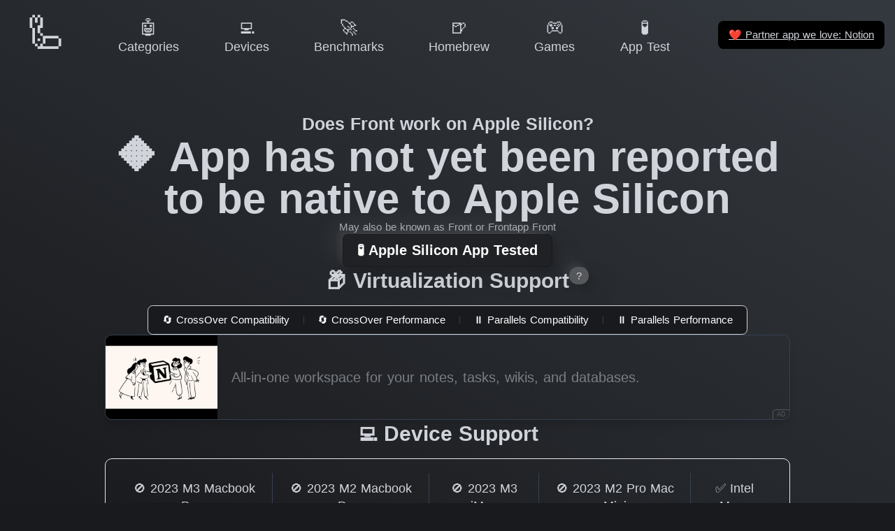

--- FILE ---
content_type: text/html
request_url: https://doesitarm.com/app/front
body_size: 12369
content:
<!DOCTYPE html>
<html lang="en">
    <head>
        <!-- Hello Ivan K (CON-4) from Express VPN -->
        <title>Does Front work on Apple Silicon? - Does It ARM</title>
        <meta charset="utf-8"><meta name="viewport" content="width=device-width, initial-scale=1"><meta hid="description" name="description" content="Latest reported support status of Front on Apple Silicon and Apple M3 Max and M2 Ultra Processors."><meta property="og:image" content="https://doesitarm.com/images/og-image.png"><meta property="og:image:width" content="1200"><meta property="og:image:height" content="627"><meta property="og:image:alt" content="Does It ARM Logo"><meta property="twitter:card" content="summary"><meta hid="twitter:title" property="twitter:title" content="Does Front work on Apple Silicon? - Does It ARM"><meta hid="twitter:description" property="twitter:description" content="Latest reported support status of Front on Apple Silicon and Apple M3 Max and M2 Ultra Processors."><meta property="twitter:url" content="https://doesitarm.com/app/front"><meta property="twitter:image" content="https://doesitarm.com/images/mark.png"><link rel="icon" type="image/x-icon" href="/favicon.ico"><link rel="preconnect" href="https://cdn4.buysellads.net">

        <!-- Set gaMeasurementId so it's available within the browser/window context --><script type="text/javascript">window.gaMeasurementId = 'UA-28434239-22'</script>
<!-- Global site tag (gtag.js) - Google Analytics --><script type="text/javascript" async src="https://www.googletagmanager.com/gtag/js?id=UA-28434239-22"></script>
<script type="text/javascript">
    window.dataLayer = window.dataLayer || [];
    function gtag () {
        dataLayer.push(arguments);
    }
    gtag('js', new Date());

    gtag('config', gaMeasurementId);

    // console.log('I wanna to shake your hand', gaMeasurementId )
</script>


<!-- Partytown Google Analytics --><!-- <script
    type="text/partytown"
    async
    src={ `https://www.googletagmanager.com/gtag/js?id=${ gaMeasurementId }` }
></script>
<script type="text/partytown">
    window.dataLayer = window.dataLayer || [];
    function gtag () {
        dataLayer.push(arguments);
    }
    gtag('js', new Date());

    gtag('config', gaMeasurementId);

    // console.log('I wanna to shake your hand', gaMeasurementId )
</script> -->

    <link rel="stylesheet" href="/_astro/404.7a287b36.css" />
<link rel="stylesheet" href="/_astro/404.531d1830.css" />
<link rel="stylesheet" href="/_astro/_...devicePath_.49ff92d5.css" /><script type="module" src="/_astro/hoisted.a270b975.js"></script>
<script>!(function(w,p,f,c){c=w[p]=Object.assign(w[p]||{},{"lib":"/~partytown/","debug":false});c[f]=(c[f]||[]).concat(["dataLayer.push"])})(window,'partytown','forward');/* Partytown 0.7.6 - MIT builder.io */
!function(t,e,n,i,r,o,a,d,s,c,p,l){function u(){l||(l=1,"/"==(a=(o.lib||"/~partytown/")+(o.debug?"debug/":""))[0]&&(s=e.querySelectorAll('script[type="text/partytown"]'),i!=t?i.dispatchEvent(new CustomEvent("pt1",{detail:t})):(d=setTimeout(f,1e4),e.addEventListener("pt0",w),r?h(1):n.serviceWorker?n.serviceWorker.register(a+(o.swPath||"partytown-sw.js"),{scope:a}).then((function(t){t.active?h():t.installing&&t.installing.addEventListener("statechange",(function(t){"activated"==t.target.state&&h()}))}),console.error):f())))}function h(t){c=e.createElement(t?"script":"iframe"),t||(c.setAttribute("style","display:block;width:0;height:0;border:0;visibility:hidden"),c.setAttribute("aria-hidden",!0)),c.src=a+"partytown-"+(t?"atomics.js?v=0.7.6":"sandbox-sw.html?"+Date.now()),e.body.appendChild(c)}function f(n,r){for(w(),i==t&&(o.forward||[]).map((function(e){delete t[e.split(".")[0]]})),n=0;n<s.length;n++)(r=e.createElement("script")).innerHTML=s[n].innerHTML,e.head.appendChild(r);c&&c.parentNode.removeChild(c)}function w(){clearTimeout(d)}o=t.partytown||{},i==t&&(o.forward||[]).map((function(e){p=t,e.split(".").map((function(e,n,i){p=p[i[n]]=n+1<i.length?"push"==i[n+1]?[]:p[i[n]]||{}:function(){(t._ptf=t._ptf||[]).push(i,arguments)}}))})),"complete"==e.readyState?u():(t.addEventListener("DOMContentLoaded",u),t.addEventListener("load",u))}(window,document,navigator,top,window.crossOriginIsolated);</script></head>
    <body>

        <div class="app-wrapper text-gray-300 bg-gradient-to-bl from-dark to-darker bg-fixed">
            <nav class="fixed top-0 left-0 right-0 flex z-navbar bg-gradient-to-bl from-dark to-darker bg-fixed justify-center items-center items-baseline"><div class="mobile-menu-container flex items-center lg:hidden p-2"><a class="mobile-menu-toggle rounded-md p-2 inline-flex items-center justify-center text-gray-400 hover:text-white hover:bg-gray-700 focus:outline-none focus:bg-gray-700 focus:text-white transition duration-150 ease-in-out" href="#mobile-menu" aria-label="Main menu"><svg class="parent-focus:hidden h-6 w-6" fill="none" viewBox="0 0 24 24" stroke="currentColor"><path stroke-linecap="round" stroke-linejoin="round" stroke-width="2" d="M4 6h16M4 12h16M4 18h16"></path></svg><svg class="hidden parent-focus:visible h-6 w-6" fill="none" viewBox="0 0 24 24" stroke="currentColor"><path stroke-linecap="round" stroke-linejoin="round" stroke-width="2" d="M6 18L18 6M6 6l12 12"></path></svg></a></div><div id="mobile-menu" class="mobile-menu hidden target:visible lg:hidden absolute bg-blur top-0 left-0 right-0 w-full py-3 px-2 pr-0"><a class="mobile-menu-close rounded-md p-2 inline-flex items-center justify-center text-gray-400 hover:text-white hover:bg-gray-700 focus:outline-none focus:bg-gray-700 focus:text-white transition duration-150 ease-in-out" href="#" aria-label="Main menu"><svg class="h-6 w-6" fill="none" viewBox="0 0 24 24" stroke="currentColor"><path stroke-linecap="round" stroke-linejoin="round" stroke-width="2" d="M6 18L18 6M6 6l12 12"></path></svg></a><div class="px-2 pt-2 pb-3 lg:px-3 md:pt-5"><a href="/" class="mt-1 block px-3 py-2 rounded-md text-base font-medium text-gray-300 hover:text-white hover:bg-gray-700 focus:outline-none focus:text-white focus:bg-gray-700 transition duration-150 ease-in-out text-gray-300 hover:bg-gray-700"> 🦾 Home </a><!--[--><a href="/categories" class="mt-1 block px-3 py-2 rounded-md text-base font-medium text-gray-300 hover:text-white hover:bg-gray-700 focus:outline-none focus:text-white focus:bg-gray-700 transition duration-150 ease-in-out text-gray-300 hover:bg-gray-700">🤖 Categories</a><a href="/devices" class="mt-1 block px-3 py-2 rounded-md text-base font-medium text-gray-300 hover:text-white hover:bg-gray-700 focus:outline-none focus:text-white focus:bg-gray-700 transition duration-150 ease-in-out text-gray-300 hover:bg-gray-700">💻 Devices</a><a href="/benchmarks" class="mt-1 block px-3 py-2 rounded-md text-base font-medium text-gray-300 hover:text-white hover:bg-gray-700 focus:outline-none focus:text-white focus:bg-gray-700 transition duration-150 ease-in-out text-gray-300 hover:bg-gray-700">🚀 Benchmarks</a><a href="/kind/homebrew" class="mt-1 block px-3 py-2 rounded-md text-base font-medium text-gray-300 hover:text-white hover:bg-gray-700 focus:outline-none focus:text-white focus:bg-gray-700 transition duration-150 ease-in-out text-gray-300 hover:bg-gray-700">🍺 Homebrew</a><a href="/games" class="mt-1 block px-3 py-2 rounded-md text-base font-medium text-gray-300 hover:text-white hover:bg-gray-700 focus:outline-none focus:text-white focus:bg-gray-700 transition duration-150 ease-in-out text-gray-300 hover:bg-gray-700">🎮 Games</a><a href="/apple-silicon-app-test" class="mt-1 block px-3 py-2 rounded-md text-base font-medium text-gray-300 hover:text-white hover:bg-gray-700 focus:outline-none focus:text-white focus:bg-gray-700 transition duration-150 ease-in-out text-gray-300 hover:bg-gray-700">🧪 App Test</a><!--]--></div><hr></div><div class="reponsive-menu-container relative w-full max-w-7xl ml-0 mb-1 mt-1 lg:mx-2 md:mr-2 md:mt-2"><div class="flex justify-between"><div class="flex-shrink-0 flex items-center"><a href="/" class="group h-full w-full lg:w-[110px] lg:h-[80px] lg:hover:bg-darker hover:neumorphic-shadow-logo lg:px-3 py-2 lg:rounded-md focus:outline-none lg:focus:text-white lg:focus:bg-gray-700 lg:leading-tight lg:transition lg:duration-150 lg:ease-in-out text-center whitespace-nowrap"><div class="lg:text-5xl text-3xl md:text-4xl lg:group-hover:text-xl"> 🦾 </div><div class="hidden lg:group-hover:block text-gray-300 text-sm font-medium leading-4"> Home </div></a></div><div class="hidden lg:flex lg:items-center grow justify-evenly"><!--[--><a href="/categories" class="px-3 py-2 rounded-md text-sm font-medium focus:outline-none focus:text-white focus:bg-gray-700 transition duration-150 ease-in-out text-center leading-tight whitespace-nowrap text-gray-300 hover:bg-darker hover:neumorphic-shadow"><div class="text-xl">🤖</div><div>Categories</div></a><a href="/devices" class="px-3 py-2 rounded-md text-sm font-medium focus:outline-none focus:text-white focus:bg-gray-700 transition duration-150 ease-in-out text-center leading-tight whitespace-nowrap text-gray-300 hover:bg-darker hover:neumorphic-shadow"><div class="text-xl">💻</div><div>Devices</div></a><a href="/benchmarks" class="px-3 py-2 rounded-md text-sm font-medium focus:outline-none focus:text-white focus:bg-gray-700 transition duration-150 ease-in-out text-center leading-tight whitespace-nowrap text-gray-300 hover:bg-darker hover:neumorphic-shadow"><div class="text-xl">🚀</div><div>Benchmarks</div></a><a href="/kind/homebrew" class="px-3 py-2 rounded-md text-sm font-medium focus:outline-none focus:text-white focus:bg-gray-700 transition duration-150 ease-in-out text-center leading-tight whitespace-nowrap text-gray-300 hover:bg-darker hover:neumorphic-shadow"><div class="text-xl">🍺</div><div>Homebrew</div></a><a href="/games" class="px-3 py-2 rounded-md text-sm font-medium focus:outline-none focus:text-white focus:bg-gray-700 transition duration-150 ease-in-out text-center leading-tight whitespace-nowrap text-gray-300 hover:bg-darker hover:neumorphic-shadow"><div class="text-xl">🎮</div><div>Games</div></a><a href="/apple-silicon-app-test" class="px-3 py-2 rounded-md text-sm font-medium focus:outline-none focus:text-white focus:bg-gray-700 transition duration-150 ease-in-out text-center leading-tight whitespace-nowrap text-gray-300 hover:bg-darker hover:neumorphic-shadow"><div class="text-xl">🧪</div><div>App Test</div></a><!--]--></div><div class="flex shrink items-center"><a class="underline px-3 py-2 rounded-md text-xs font-medium focus:outline-none focus:text-white focus:bg-gray-700 transition duration-150 ease-in-out bg-black ml-4 m-1" href="https://affiliate.notion.so/ljj2keff2qry"><span class="font-emoji">❤️</span> Partner app we love: Notion </a></div></div></div></nav>
            <div class="app-main min-h-screen flex items-center">
                <section class="container space-y-8 py-32">

    <div class="intro-content flex flex-col items-center text-center min-h-3/4-screen md:min-h-0 gap-8">

        <div class="title text-sm md:text-xl font-bold">Does Front work on Apple Silicon?</div>

        <h2 class="subtitle text-2xl md:text-5xl font-bold">
            🔶 App has not yet been reported to be native to Apple Silicon
        </h2>

        

        <small class="text-xs opacity-75">May also be known as Front or Frontapp Front</small>

        <!-- <AllUpdatesSubscribe
            client:visible
        /> -->

        <div class="links space-y-6 sm:space-x-6">
            <a class="relative inline-flex items-center rounded-md px-4 py-2 leading-5 font-bold text-white border border-transparent focus:outline-none focus:border-indigo-600 neumorphic-shadow focus:shadow-outline-indigo bg-darker hover:bg-indigo-400 active:bg-indigo-600 transition duration-150 ease-in-out" href="https://doesitarm.com/apple-silicon-app-test/" target="_blank" rel="noopener" role="button">🧪 Apple Silicon App Tested</a>
        </div>


        <div class="related-videos w-full">
        <div class="flex justify-center gap-3">
            <h2 id="virtualization-support" class="section-heading text-xl md:text-2xl text-center font-bold mb-3">
    📦 Virtualization Support
</h2>
            <div class="group w-0">
                <div class="md:relative">
                    <button class="h-5 text-xs bg-white-2 flex justify-center items-center outline-0 neumorphic-shadow rounded-full px-2">?</button>
                    <div class="text-sm bg-black/60 backdrop-blur-lg opacity-0 transition-opacity group-hover:opacity-100 pointer-events-none absolute left-1/2 right-1/2 md:-translate-x-1/2 bottom-0 md:bottom-10 z-10 w-screen md:max-w-xs p-6 -mx-1/2-screen md:mx-0">With Virtualization you can run apps on Apple Silicon Macs even if they are normally completely unsupported, such as Windows-only Apps, at the cost of some performance drop vs Native support. </div>
                </div>
            </div>
        </div>



        <span class="relative z-0 inline-flex text-center md:flex-row flex-col shadow-sm md:divide-x md:divide-y-0 divide-y divide-gray-700 border border-gray-300 rounded-md bg-darker md:py-3 md:px-0 px-4">
            <a type="button" href="https://www.codeweavers.com/compatibility?browse=&#38;ad=912&#38;app_desc=&#38;company=&#38;rating=&#38;platform=&#38;date_start=&#38;date_end=&#38;search=app&#38;name=Front#results" class="relative text-xs inline-flex justify-center items-center font-medium focus:z-10 focus:outline-none focus:ring-1 focus:ring-indigo-500 focus:border-indigo-500 text-white group">
                        <div class="inner-link group-hover:bg-indigo-400 group-active:bg-indigo-600 rounded-md px-4 md:py-2 md:mx-0 md:-my-3 py-3 -mx-4 ">
                            🔄 CrossOver Compatibility
                        </div>
                    </a><a type="button" href="https://www.codeweavers.com/blog/jnewman/2020/11/23/more-crossover-m1-goodness-see-3-different-windows-games-running?ad=912" class="relative text-xs inline-flex justify-center items-center font-medium focus:z-10 focus:outline-none focus:ring-1 focus:ring-indigo-500 focus:border-indigo-500 text-white group">
                        <div class="inner-link group-hover:bg-indigo-400 group-active:bg-indigo-600 rounded-md px-4 md:py-2 md:mx-0 md:-my-3 py-3 -mx-4 md:-ml-px">
                            🔄 CrossOver Performance
                        </div>
                    </a><a type="button" href="https://prf.hn/l/pRelBQ5" class="relative text-xs inline-flex justify-center items-center font-medium focus:z-10 focus:outline-none focus:ring-1 focus:ring-indigo-500 focus:border-indigo-500 text-white group">
                        <div class="inner-link group-hover:bg-indigo-400 group-active:bg-indigo-600 rounded-md px-4 md:py-2 md:mx-0 md:-my-3 py-3 -mx-4 md:-ml-px">
                            ⏸ Parallels Compatibility
                        </div>
                    </a><a type="button" href="https://prf.hn/l/J9G0JeM" class="relative text-xs inline-flex justify-center items-center font-medium focus:z-10 focus:outline-none focus:ring-1 focus:ring-indigo-500 focus:border-indigo-500 text-white group">
                        <div class="inner-link group-hover:bg-indigo-400 group-active:bg-indigo-600 rounded-md px-4 md:py-2 md:mx-0 md:-my-3 py-3 -mx-4 md:-ml-px">
                            ⏸ Parallels Performance
                        </div>
                    </a>
        </span>
    </div>

        <div class="w-full"><a href="https://affiliate.notion.so/ljj2keff2qry"><div class="relative w-full border border-gray-700 rounded-lg shadow-lg flex overflow-hidden"><div class="flex flex-col text-center"><img src="https://vumbnail.com/-I4JOBldajs.jpg" alt="Notion Productivity App" class="w-32 h-full aspect-video object-cover"></div><div class="flex flex-col justify-center text-center opacity-50 p-4">All-in-one workspace for your notes, tasks, wikis, and databases.</div><div class="absolute bottom-0 right-0 border-t border-l rounded-tl uppercase opacity-25 px-1" style="font-size:0.45rem;">Ad</div></div></a></div>

        <div class="device-support w-full">

        <h2 id="device-support" class="section-heading text-xl md:text-2xl text-center font-bold mb-3">
    💻 Device Support
</h2>

        <div class="device-support-apps md:inline-flex md:w-full max-w-4xl overflow-x-auto overflow-y-visible md:whitespace-no-wrap border rounded-lg divide-y md:divide-y-0 md:divide-x divide-gray-700 space-y-3 md:space-y-0 py-4 px-3">

            <div class="device-container w-full md:w-auto inline-flex flex-col space-y-2 px-2">
                    <a href="/device/2023-m3-macbook-pros" role="button" class="device-link block rounded-md text-sm font-medium leading-5 focus:outline-none focus:text-white focus:bg-gray-700 transition duration-150 ease-in-out text-gray-300 hover:bg-darker hover:neumorphic-shadow p-2" aria-label="Front has not been reported to work on 2023 M3 Macbook Pros">🚫 2023 M3 Macbook Pros</a>

                    <a href="https://www.apple.com/macbook-pro/" target="_blank" class="underline text-xs pb-3" rel="noopener">Check Pricing</a>
                </div><div class="device-container w-full md:w-auto inline-flex flex-col space-y-2 px-2">
                    <a href="/device/2023-m2-macbook-pros" role="button" class="device-link block rounded-md text-sm font-medium leading-5 focus:outline-none focus:text-white focus:bg-gray-700 transition duration-150 ease-in-out text-gray-300 hover:bg-darker hover:neumorphic-shadow p-2" aria-label="Front has not been reported to work on 2023 M2 Macbook Pros">🚫 2023 M2 Macbook Pros</a>

                    <a href="https://amzn.to/3FEuUs1" target="_blank" class="underline text-xs pb-3" rel="noopener">Check Pricing</a>
                </div><div class="device-container w-full md:w-auto inline-flex flex-col space-y-2 px-2">
                    <a href="/device/2023-m3-imac" role="button" class="device-link block rounded-md text-sm font-medium leading-5 focus:outline-none focus:text-white focus:bg-gray-700 transition duration-150 ease-in-out text-gray-300 hover:bg-darker hover:neumorphic-shadow p-2" aria-label="Front has not been reported to work on 2023 M3 iMac">🚫 2023 M3 iMac</a>

                    <a href="https://www.apple.com/imac/" target="_blank" class="underline text-xs pb-3" rel="noopener">Check Pricing</a>
                </div><div class="device-container w-full md:w-auto inline-flex flex-col space-y-2 px-2">
                    <a href="/device/2023-m2-pro-mac-mini" role="button" class="device-link block rounded-md text-sm font-medium leading-5 focus:outline-none focus:text-white focus:bg-gray-700 transition duration-150 ease-in-out text-gray-300 hover:bg-darker hover:neumorphic-shadow p-2" aria-label="Front has not been reported to work on 2023 M2 Pro Mac Mini">🚫 2023 M2 Pro Mac Mini</a>

                    <a href="https://amzn.to/40yxCsV" target="_blank" class="underline text-xs pb-3" rel="noopener">Check Pricing</a>
                </div><div class="device-container w-full md:w-auto inline-flex flex-col space-y-2 px-2">
                    <a href="/device/intel-macs" role="button" class="device-link block rounded-md text-sm font-medium leading-5 focus:outline-none focus:text-white focus:bg-gray-700 transition duration-150 ease-in-out text-gray-300 hover:bg-darker hover:neumorphic-shadow p-2" aria-label="Front has  been reported to work on Intel Macs">✅ Intel Macs</a>

                    <a href="https://amzn.to/3h3LQwR" target="_blank" class="underline text-xs pb-3" rel="noopener">Check Pricing</a>
                </div>

        </div>

    </div>

        <div class="related-videos w-full">
        <h2 id="related-videos" class="section-heading text-xl md:text-2xl text-center font-bold mb-3">
    📺 Related Videos
</h2>

        <div class="video-row relative w-full ${ classes }">

    <div id="row-ro7fp1ecj" class="video-row-contents flex overflow-x-auto whitespace-no-wrap py-2 space-x-6" style="scroll-snap-type:x mandatory;">
        <div class="video-card w-full flex-shrink-0 flex-grow-0 border-2 border-transparent rounded-2xl overflow-hidden" style="max-width: 325px; flex-basis: 325px; scroll-snap-align: start;">
    <a href="/app/front/benchmarks#5Wvt2wKpwFs" class="">
        <div class="video-card-container relative overflow-hidden bg-black">
            <div class="video-card-image ratio-wrapper">
                <div class="relative overflow-hidden w-full pb-16/9">
                    <picture>

    <source sizes="(max-width: 640px) 100vw, 640px" type="image/webp" data-srcset="https://i.ytimg.com/vi_webp/5Wvt2wKpwFs/default.webp 120w, https://i.ytimg.com/vi_webp/5Wvt2wKpwFs/mqdefault.webp 320w, https://i.ytimg.com/vi_webp/5Wvt2wKpwFs/hqdefault.webp 480w, https://i.ytimg.com/vi_webp/5Wvt2wKpwFs/sddefault.webp 640w"><source sizes="(max-width: 640px) 100vw, 640px" type="image/jpeg" data-srcset="https://i.ytimg.com/vi/5Wvt2wKpwFs/default.jpg 120w, https://i.ytimg.com/vi/5Wvt2wKpwFs/mqdefault.jpg 320w, https://i.ytimg.com/vi/5Wvt2wKpwFs/hqdefault.jpg 480w, https://i.ytimg.com/vi/5Wvt2wKpwFs/sddefault.jpg 640w">

    <img data-src="https://i.ytimg.com/vi/5Wvt2wKpwFs/default.jpg" alt="Studio Display Pro &#38; Apple TV on the way?" class="absolute inset-0 h-full w-full aspect-video object-cover lazyload" width="1600" height="900">
</picture>
                </div>
            </div>
            <div style="--gradient-from-color: rgba(0, 0, 0, 1); --gradient-to-color: rgba(0, 0, 0, 0.7)" class="video-card-overlay absolute inset-0 flex justify-between items-start bg-gradient-to-tr from-black to-transparent p-4">
                <div class="play-circle w-8 h-8 bg-white-2 flex justify-center items-center outline-0 rounded-full ease">
                    <svg viewBox="0 0 18 18" style="width:18px;height:18px;margin-left:3px">
                        <path fill="currentColor" d="M15.562 8.1L3.87.225c-.818-.562-1.87 0-1.87.9v15.75c0 .9 1.052 1.462 1.87.9L15.563 9.9c.584-.45.584-1.35 0-1.8z"></path>
                    </svg>
                </div>

                

            </div>

            <!-- Video Text Content -->
            <div class="video-card-content absolute inset-0 flex items-end py-4 px-6">
                <div class="w-full text-sm text-left whitespace-normal">Studio Display Pro &amp; Apple TV on the way?</div>
            </div>
        </div>
    </a>
</div><div class="video-card w-full flex-shrink-0 flex-grow-0 border-2 border-transparent rounded-2xl overflow-hidden" style="max-width: 325px; flex-basis: 325px; scroll-snap-align: start;">
    <a href="/app/front/benchmarks#zGjIq0yTgO4" class="">
        <div class="video-card-container relative overflow-hidden bg-black">
            <div class="video-card-image ratio-wrapper">
                <div class="relative overflow-hidden w-full pb-16/9">
                    <picture>

    <source sizes="(max-width: 640px) 100vw, 640px" type="image/webp" data-srcset="https://i.ytimg.com/vi_webp/zGjIq0yTgO4/default.webp 120w, https://i.ytimg.com/vi_webp/zGjIq0yTgO4/mqdefault.webp 320w, https://i.ytimg.com/vi_webp/zGjIq0yTgO4/hqdefault.webp 480w, https://i.ytimg.com/vi_webp/zGjIq0yTgO4/sddefault.webp 640w"><source sizes="(max-width: 640px) 100vw, 640px" type="image/jpeg" data-srcset="https://i.ytimg.com/vi/zGjIq0yTgO4/default.jpg 120w, https://i.ytimg.com/vi/zGjIq0yTgO4/mqdefault.jpg 320w, https://i.ytimg.com/vi/zGjIq0yTgO4/hqdefault.jpg 480w, https://i.ytimg.com/vi/zGjIq0yTgO4/sddefault.jpg 640w">

    <img data-src="https://i.ytimg.com/vi/zGjIq0yTgO4/default.jpg" alt="New Apple Watch Pro Leaks... WTF?" class="absolute inset-0 h-full w-full aspect-video object-cover lazyload" width="1600" height="900">
</picture>
                </div>
            </div>
            <div style="--gradient-from-color: rgba(0, 0, 0, 1); --gradient-to-color: rgba(0, 0, 0, 0.7)" class="video-card-overlay absolute inset-0 flex justify-between items-start bg-gradient-to-tr from-black to-transparent p-4">
                <div class="play-circle w-8 h-8 bg-white-2 flex justify-center items-center outline-0 rounded-full ease">
                    <svg viewBox="0 0 18 18" style="width:18px;height:18px;margin-left:3px">
                        <path fill="currentColor" d="M15.562 8.1L3.87.225c-.818-.562-1.87 0-1.87.9v15.75c0 .9 1.052 1.462 1.87.9L15.563 9.9c.584-.45.584-1.35 0-1.8z"></path>
                    </svg>
                </div>

                

            </div>

            <!-- Video Text Content -->
            <div class="video-card-content absolute inset-0 flex items-end py-4 px-6">
                <div class="w-full text-sm text-left whitespace-normal">New Apple Watch Pro Leaks... WTF?</div>
            </div>
        </div>
    </a>
</div><div class="video-card w-full flex-shrink-0 flex-grow-0 border-2 border-transparent rounded-2xl overflow-hidden" style="max-width: 325px; flex-basis: 325px; scroll-snap-align: start;">
    <a href="/app/front/benchmarks#Owa2w3YiUFs" class="">
        <div class="video-card-container relative overflow-hidden bg-black">
            <div class="video-card-image ratio-wrapper">
                <div class="relative overflow-hidden w-full pb-16/9">
                    <picture>

    <source sizes="(max-width: 640px) 100vw, 640px" type="image/webp" data-srcset="https://i.ytimg.com/vi_webp/Owa2w3YiUFs/default.webp 120w, https://i.ytimg.com/vi_webp/Owa2w3YiUFs/mqdefault.webp 320w, https://i.ytimg.com/vi_webp/Owa2w3YiUFs/hqdefault.webp 480w, https://i.ytimg.com/vi_webp/Owa2w3YiUFs/sddefault.webp 640w"><source sizes="(max-width: 640px) 100vw, 640px" type="image/jpeg" data-srcset="https://i.ytimg.com/vi/Owa2w3YiUFs/default.jpg 120w, https://i.ytimg.com/vi/Owa2w3YiUFs/mqdefault.jpg 320w, https://i.ytimg.com/vi/Owa2w3YiUFs/hqdefault.jpg 480w, https://i.ytimg.com/vi/Owa2w3YiUFs/sddefault.jpg 640w">

    <img data-src="https://i.ytimg.com/vi/Owa2w3YiUFs/default.jpg" alt="My MacBook Air M2 HAD TO GO" class="absolute inset-0 h-full w-full aspect-video object-cover lazyload" width="1600" height="900">
</picture>
                </div>
            </div>
            <div style="--gradient-from-color: rgba(0, 0, 0, 1); --gradient-to-color: rgba(0, 0, 0, 0.7)" class="video-card-overlay absolute inset-0 flex justify-between items-start bg-gradient-to-tr from-black to-transparent p-4">
                <div class="play-circle w-8 h-8 bg-white-2 flex justify-center items-center outline-0 rounded-full ease">
                    <svg viewBox="0 0 18 18" style="width:18px;height:18px;margin-left:3px">
                        <path fill="currentColor" d="M15.562 8.1L3.87.225c-.818-.562-1.87 0-1.87.9v15.75c0 .9 1.052 1.462 1.87.9L15.563 9.9c.584-.45.584-1.35 0-1.8z"></path>
                    </svg>
                </div>

                

            </div>

            <!-- Video Text Content -->
            <div class="video-card-content absolute inset-0 flex items-end py-4 px-6">
                <div class="w-full text-sm text-left whitespace-normal">My MacBook Air M2 HAD TO GO</div>
            </div>
        </div>
    </a>
</div><div class="video-card w-full flex-shrink-0 flex-grow-0 border-2 border-transparent rounded-2xl overflow-hidden" style="max-width: 325px; flex-basis: 325px; scroll-snap-align: start;">
    <a href="/app/front/benchmarks#8AZhGWXWMm8" class="">
        <div class="video-card-container relative overflow-hidden bg-black">
            <div class="video-card-image ratio-wrapper">
                <div class="relative overflow-hidden w-full pb-16/9">
                    <picture>

    <source sizes="(max-width: 640px) 100vw, 640px" type="image/webp" data-srcset="https://i.ytimg.com/vi_webp/8AZhGWXWMm8/default.webp 120w, https://i.ytimg.com/vi_webp/8AZhGWXWMm8/mqdefault.webp 320w, https://i.ytimg.com/vi_webp/8AZhGWXWMm8/hqdefault.webp 480w, https://i.ytimg.com/vi_webp/8AZhGWXWMm8/sddefault.webp 640w"><source sizes="(max-width: 640px) 100vw, 640px" type="image/jpeg" data-srcset="https://i.ytimg.com/vi/8AZhGWXWMm8/default.jpg 120w, https://i.ytimg.com/vi/8AZhGWXWMm8/mqdefault.jpg 320w, https://i.ytimg.com/vi/8AZhGWXWMm8/hqdefault.jpg 480w, https://i.ytimg.com/vi/8AZhGWXWMm8/sddefault.jpg 640w">

    <img data-src="https://i.ytimg.com/vi/8AZhGWXWMm8/default.jpg" alt="How to Install MacOS Ventura Public Beta on YOUR Mac!" class="absolute inset-0 h-full w-full aspect-video object-cover lazyload" width="1600" height="900">
</picture>
                </div>
            </div>
            <div style="--gradient-from-color: rgba(0, 0, 0, 1); --gradient-to-color: rgba(0, 0, 0, 0.7)" class="video-card-overlay absolute inset-0 flex justify-between items-start bg-gradient-to-tr from-black to-transparent p-4">
                <div class="play-circle w-8 h-8 bg-white-2 flex justify-center items-center outline-0 rounded-full ease">
                    <svg viewBox="0 0 18 18" style="width:18px;height:18px;margin-left:3px">
                        <path fill="currentColor" d="M15.562 8.1L3.87.225c-.818-.562-1.87 0-1.87.9v15.75c0 .9 1.052 1.462 1.87.9L15.563 9.9c.584-.45.584-1.35 0-1.8z"></path>
                    </svg>
                </div>

                

            </div>

            <!-- Video Text Content -->
            <div class="video-card-content absolute inset-0 flex items-end py-4 px-6">
                <div class="w-full text-sm text-left whitespace-normal">How to Install MacOS Ventura Public Beta on YOUR Mac!</div>
            </div>
        </div>
    </a>
</div><div class="video-card w-full flex-shrink-0 flex-grow-0 border-2 border-transparent rounded-2xl overflow-hidden" style="max-width: 325px; flex-basis: 325px; scroll-snap-align: start;">
    <a href="/app/front/benchmarks#5R9Yo6K84DY" class="">
        <div class="video-card-container relative overflow-hidden bg-black">
            <div class="video-card-image ratio-wrapper">
                <div class="relative overflow-hidden w-full pb-16/9">
                    <picture>

    <source sizes="(max-width: 640px) 100vw, 640px" type="image/webp" data-srcset="https://i.ytimg.com/vi_webp/5R9Yo6K84DY/default.webp 120w, https://i.ytimg.com/vi_webp/5R9Yo6K84DY/mqdefault.webp 320w, https://i.ytimg.com/vi_webp/5R9Yo6K84DY/hqdefault.webp 480w, https://i.ytimg.com/vi_webp/5R9Yo6K84DY/sddefault.webp 640w"><source sizes="(max-width: 640px) 100vw, 640px" type="image/jpeg" data-srcset="https://i.ytimg.com/vi/5R9Yo6K84DY/default.jpg 120w, https://i.ytimg.com/vi/5R9Yo6K84DY/mqdefault.jpg 320w, https://i.ytimg.com/vi/5R9Yo6K84DY/hqdefault.jpg 480w, https://i.ytimg.com/vi/5R9Yo6K84DY/sddefault.jpg 640w">

    <img data-src="https://i.ytimg.com/vi/5R9Yo6K84DY/default.jpg" alt="Apple Watch X? A LEAP Year for Apple!" class="absolute inset-0 h-full w-full aspect-video object-cover lazyload" width="1600" height="900">
</picture>
                </div>
            </div>
            <div style="--gradient-from-color: rgba(0, 0, 0, 1); --gradient-to-color: rgba(0, 0, 0, 0.7)" class="video-card-overlay absolute inset-0 flex justify-between items-start bg-gradient-to-tr from-black to-transparent p-4">
                <div class="play-circle w-8 h-8 bg-white-2 flex justify-center items-center outline-0 rounded-full ease">
                    <svg viewBox="0 0 18 18" style="width:18px;height:18px;margin-left:3px">
                        <path fill="currentColor" d="M15.562 8.1L3.87.225c-.818-.562-1.87 0-1.87.9v15.75c0 .9 1.052 1.462 1.87.9L15.563 9.9c.584-.45.584-1.35 0-1.8z"></path>
                    </svg>
                </div>

                

            </div>

            <!-- Video Text Content -->
            <div class="video-card-content absolute inset-0 flex items-end py-4 px-6">
                <div class="w-full text-sm text-left whitespace-normal">Apple Watch X? A LEAP Year for Apple!</div>
            </div>
        </div>
    </a>
</div><div class="video-card w-full flex-shrink-0 flex-grow-0 border-2 border-transparent rounded-2xl overflow-hidden" style="max-width: 325px; flex-basis: 325px; scroll-snap-align: start;">
    <a href="/app/front/benchmarks#EWfF-G6TgE8" class="">
        <div class="video-card-container relative overflow-hidden bg-black">
            <div class="video-card-image ratio-wrapper">
                <div class="relative overflow-hidden w-full pb-16/9">
                    <picture>

    <source sizes="(max-width: 640px) 100vw, 640px" type="image/webp" data-srcset="https://i.ytimg.com/vi_webp/EWfF-G6TgE8/default.webp 120w, https://i.ytimg.com/vi_webp/EWfF-G6TgE8/mqdefault.webp 320w, https://i.ytimg.com/vi_webp/EWfF-G6TgE8/hqdefault.webp 480w, https://i.ytimg.com/vi_webp/EWfF-G6TgE8/sddefault.webp 640w"><source sizes="(max-width: 640px) 100vw, 640px" type="image/jpeg" data-srcset="https://i.ytimg.com/vi/EWfF-G6TgE8/default.jpg 120w, https://i.ytimg.com/vi/EWfF-G6TgE8/mqdefault.jpg 320w, https://i.ytimg.com/vi/EWfF-G6TgE8/hqdefault.jpg 480w, https://i.ytimg.com/vi/EWfF-G6TgE8/sddefault.jpg 640w">

    <img data-src="https://i.ytimg.com/vi/EWfF-G6TgE8/default.jpg" alt="Apple Watch S8 WORLD EXCLUSIVE from ROSS YOUNG!" class="absolute inset-0 h-full w-full aspect-video object-cover lazyload" width="1600" height="900">
</picture>
                </div>
            </div>
            <div style="--gradient-from-color: rgba(0, 0, 0, 1); --gradient-to-color: rgba(0, 0, 0, 0.7)" class="video-card-overlay absolute inset-0 flex justify-between items-start bg-gradient-to-tr from-black to-transparent p-4">
                <div class="play-circle w-8 h-8 bg-white-2 flex justify-center items-center outline-0 rounded-full ease">
                    <svg viewBox="0 0 18 18" style="width:18px;height:18px;margin-left:3px">
                        <path fill="currentColor" d="M15.562 8.1L3.87.225c-.818-.562-1.87 0-1.87.9v15.75c0 .9 1.052 1.462 1.87.9L15.563 9.9c.584-.45.584-1.35 0-1.8z"></path>
                    </svg>
                </div>

                

            </div>

            <!-- Video Text Content -->
            <div class="video-card-content absolute inset-0 flex items-end py-4 px-6">
                <div class="w-full text-sm text-left whitespace-normal">Apple Watch S8 WORLD EXCLUSIVE from ROSS YOUNG!</div>
            </div>
        </div>
    </a>
</div><div class="video-card w-full flex-shrink-0 flex-grow-0 border-2 border-transparent rounded-2xl overflow-hidden" style="max-width: 325px; flex-basis: 325px; scroll-snap-align: start;">
    <a href="/app/front/benchmarks#6lfITPt7qww" class="">
        <div class="video-card-container relative overflow-hidden bg-black">
            <div class="video-card-image ratio-wrapper">
                <div class="relative overflow-hidden w-full pb-16/9">
                    <picture>

    <source sizes="(max-width: 640px) 100vw, 640px" type="image/webp" data-srcset="https://i.ytimg.com/vi_webp/6lfITPt7qww/default.webp 120w, https://i.ytimg.com/vi_webp/6lfITPt7qww/mqdefault.webp 320w, https://i.ytimg.com/vi_webp/6lfITPt7qww/hqdefault.webp 480w, https://i.ytimg.com/vi_webp/6lfITPt7qww/sddefault.webp 640w"><source sizes="(max-width: 640px) 100vw, 640px" type="image/jpeg" data-srcset="https://i.ytimg.com/vi/6lfITPt7qww/default.jpg 120w, https://i.ytimg.com/vi/6lfITPt7qww/mqdefault.jpg 320w, https://i.ytimg.com/vi/6lfITPt7qww/hqdefault.jpg 480w, https://i.ytimg.com/vi/6lfITPt7qww/sddefault.jpg 640w">

    <img data-src="https://i.ytimg.com/vi/6lfITPt7qww/default.jpg" alt="M2 Pro iMac &#38; Mac mini @ Apple's October Event?" class="absolute inset-0 h-full w-full aspect-video object-cover lazyload" width="1600" height="900">
</picture>
                </div>
            </div>
            <div style="--gradient-from-color: rgba(0, 0, 0, 1); --gradient-to-color: rgba(0, 0, 0, 0.7)" class="video-card-overlay absolute inset-0 flex justify-between items-start bg-gradient-to-tr from-black to-transparent p-4">
                <div class="play-circle w-8 h-8 bg-white-2 flex justify-center items-center outline-0 rounded-full ease">
                    <svg viewBox="0 0 18 18" style="width:18px;height:18px;margin-left:3px">
                        <path fill="currentColor" d="M15.562 8.1L3.87.225c-.818-.562-1.87 0-1.87.9v15.75c0 .9 1.052 1.462 1.87.9L15.563 9.9c.584-.45.584-1.35 0-1.8z"></path>
                    </svg>
                </div>

                

            </div>

            <!-- Video Text Content -->
            <div class="video-card-content absolute inset-0 flex items-end py-4 px-6">
                <div class="w-full text-sm text-left whitespace-normal">M2 Pro iMac &amp; Mac mini @ Apple&#39;s October Event?</div>
            </div>
        </div>
    </a>
</div><div class="video-card w-full flex-shrink-0 flex-grow-0 border-2 border-transparent rounded-2xl overflow-hidden" style="max-width: 325px; flex-basis: 325px; scroll-snap-align: start;">
    <a href="/app/front/benchmarks#p2eArOY3zDc" class="">
        <div class="video-card-container relative overflow-hidden bg-black">
            <div class="video-card-image ratio-wrapper">
                <div class="relative overflow-hidden w-full pb-16/9">
                    <picture>

    <source sizes="(max-width: 640px) 100vw, 640px" type="image/webp" data-srcset="https://i.ytimg.com/vi_webp/p2eArOY3zDc/default.webp 120w, https://i.ytimg.com/vi_webp/p2eArOY3zDc/mqdefault.webp 320w, https://i.ytimg.com/vi_webp/p2eArOY3zDc/hqdefault.webp 480w, https://i.ytimg.com/vi_webp/p2eArOY3zDc/sddefault.webp 640w"><source sizes="(max-width: 640px) 100vw, 640px" type="image/jpeg" data-srcset="https://i.ytimg.com/vi/p2eArOY3zDc/default.jpg 120w, https://i.ytimg.com/vi/p2eArOY3zDc/mqdefault.jpg 320w, https://i.ytimg.com/vi/p2eArOY3zDc/hqdefault.jpg 480w, https://i.ytimg.com/vi/p2eArOY3zDc/sddefault.jpg 640w">

    <img data-src="https://i.ytimg.com/vi/p2eArOY3zDc/default.jpg" alt="Redesigned Apple Watch IS REAL? Harry Styles Apple Music Live" class="absolute inset-0 h-full w-full aspect-video object-cover lazyload" width="1600" height="900">
</picture>
                </div>
            </div>
            <div style="--gradient-from-color: rgba(0, 0, 0, 1); --gradient-to-color: rgba(0, 0, 0, 0.7)" class="video-card-overlay absolute inset-0 flex justify-between items-start bg-gradient-to-tr from-black to-transparent p-4">
                <div class="play-circle w-8 h-8 bg-white-2 flex justify-center items-center outline-0 rounded-full ease">
                    <svg viewBox="0 0 18 18" style="width:18px;height:18px;margin-left:3px">
                        <path fill="currentColor" d="M15.562 8.1L3.87.225c-.818-.562-1.87 0-1.87.9v15.75c0 .9 1.052 1.462 1.87.9L15.563 9.9c.584-.45.584-1.35 0-1.8z"></path>
                    </svg>
                </div>

                

            </div>

            <!-- Video Text Content -->
            <div class="video-card-content absolute inset-0 flex items-end py-4 px-6">
                <div class="w-full text-sm text-left whitespace-normal">Redesigned Apple Watch IS REAL? Harry Styles Apple Music Live</div>
            </div>
        </div>
    </a>
</div><div class="video-card w-full flex-shrink-0 flex-grow-0 border-2 border-transparent rounded-2xl overflow-hidden" style="max-width: 325px; flex-basis: 325px; scroll-snap-align: start;">
    <a href="/app/front/benchmarks#1pXhx1JZ09g" class="">
        <div class="video-card-container relative overflow-hidden bg-black">
            <div class="video-card-image ratio-wrapper">
                <div class="relative overflow-hidden w-full pb-16/9">
                    <picture>

    <source sizes="(max-width: 640px) 100vw, 640px" type="image/webp" data-srcset="https://i.ytimg.com/vi_webp/1pXhx1JZ09g/default.webp 120w, https://i.ytimg.com/vi_webp/1pXhx1JZ09g/mqdefault.webp 320w, https://i.ytimg.com/vi_webp/1pXhx1JZ09g/hqdefault.webp 480w, https://i.ytimg.com/vi_webp/1pXhx1JZ09g/sddefault.webp 640w"><source sizes="(max-width: 640px) 100vw, 640px" type="image/jpeg" data-srcset="https://i.ytimg.com/vi/1pXhx1JZ09g/default.jpg 120w, https://i.ytimg.com/vi/1pXhx1JZ09g/mqdefault.jpg 320w, https://i.ytimg.com/vi/1pXhx1JZ09g/hqdefault.jpg 480w, https://i.ytimg.com/vi/1pXhx1JZ09g/sddefault.jpg 640w">

    <img data-src="https://i.ytimg.com/vi/1pXhx1JZ09g/default.jpg" alt="3 New Mac mini in 2022 — Preview!" class="absolute inset-0 h-full w-full aspect-video object-cover lazyload" width="1600" height="900">
</picture>
                </div>
            </div>
            <div style="--gradient-from-color: rgba(0, 0, 0, 1); --gradient-to-color: rgba(0, 0, 0, 0.7)" class="video-card-overlay absolute inset-0 flex justify-between items-start bg-gradient-to-tr from-black to-transparent p-4">
                <div class="play-circle w-8 h-8 bg-white-2 flex justify-center items-center outline-0 rounded-full ease">
                    <svg viewBox="0 0 18 18" style="width:18px;height:18px;margin-left:3px">
                        <path fill="currentColor" d="M15.562 8.1L3.87.225c-.818-.562-1.87 0-1.87.9v15.75c0 .9 1.052 1.462 1.87.9L15.563 9.9c.584-.45.584-1.35 0-1.8z"></path>
                    </svg>
                </div>

                

            </div>

            <!-- Video Text Content -->
            <div class="video-card-content absolute inset-0 flex items-end py-4 px-6">
                <div class="w-full text-sm text-left whitespace-normal">3 New Mac mini in 2022 — Preview!</div>
            </div>
        </div>
    </a>
</div><div class="video-card w-full flex-shrink-0 flex-grow-0 border-2 border-transparent rounded-2xl overflow-hidden" style="max-width: 325px; flex-basis: 325px; scroll-snap-align: start;">
    <a href="/app/front/benchmarks#tKvIuMhRlTw" class="">
        <div class="video-card-container relative overflow-hidden bg-black">
            <div class="video-card-image ratio-wrapper">
                <div class="relative overflow-hidden w-full pb-16/9">
                    <picture>

    <source sizes="(max-width: 640px) 100vw, 640px" type="image/webp" data-srcset="https://i.ytimg.com/vi_webp/tKvIuMhRlTw/default.webp 120w, https://i.ytimg.com/vi_webp/tKvIuMhRlTw/mqdefault.webp 320w, https://i.ytimg.com/vi_webp/tKvIuMhRlTw/hqdefault.webp 480w, https://i.ytimg.com/vi_webp/tKvIuMhRlTw/sddefault.webp 640w"><source sizes="(max-width: 640px) 100vw, 640px" type="image/jpeg" data-srcset="https://i.ytimg.com/vi/tKvIuMhRlTw/default.jpg 120w, https://i.ytimg.com/vi/tKvIuMhRlTw/mqdefault.jpg 320w, https://i.ytimg.com/vi/tKvIuMhRlTw/hqdefault.jpg 480w, https://i.ytimg.com/vi/tKvIuMhRlTw/sddefault.jpg 640w">

    <img data-src="https://i.ytimg.com/vi/tKvIuMhRlTw/default.jpg" alt="iPhone 14 and 2022 iPhone SE will DEMOLISH Android!" class="absolute inset-0 h-full w-full aspect-video object-cover lazyload" width="1600" height="900">
</picture>
                </div>
            </div>
            <div style="--gradient-from-color: rgba(0, 0, 0, 1); --gradient-to-color: rgba(0, 0, 0, 0.7)" class="video-card-overlay absolute inset-0 flex justify-between items-start bg-gradient-to-tr from-black to-transparent p-4">
                <div class="play-circle w-8 h-8 bg-white-2 flex justify-center items-center outline-0 rounded-full ease">
                    <svg viewBox="0 0 18 18" style="width:18px;height:18px;margin-left:3px">
                        <path fill="currentColor" d="M15.562 8.1L3.87.225c-.818-.562-1.87 0-1.87.9v15.75c0 .9 1.052 1.462 1.87.9L15.563 9.9c.584-.45.584-1.35 0-1.8z"></path>
                    </svg>
                </div>

                

            </div>

            <!-- Video Text Content -->
            <div class="video-card-content absolute inset-0 flex items-end py-4 px-6">
                <div class="w-full text-sm text-left whitespace-normal">iPhone 14 and 2022 iPhone SE will DEMOLISH Android!</div>
            </div>
        </div>
    </a>
</div><div class="video-card w-full flex-shrink-0 flex-grow-0 border-2 border-transparent rounded-2xl overflow-hidden" style="max-width: 325px; flex-basis: 325px; scroll-snap-align: start;">
    <a href="/app/front/benchmarks#C0FjuCX-fwA" class="">
        <div class="video-card-container relative overflow-hidden bg-black">
            <div class="video-card-image ratio-wrapper">
                <div class="relative overflow-hidden w-full pb-16/9">
                    <picture>

    <source sizes="(max-width: 640px) 100vw, 640px" type="image/webp" data-srcset="https://i.ytimg.com/vi_webp/C0FjuCX-fwA/default.webp 120w, https://i.ytimg.com/vi_webp/C0FjuCX-fwA/mqdefault.webp 320w, https://i.ytimg.com/vi_webp/C0FjuCX-fwA/hqdefault.webp 480w, https://i.ytimg.com/vi_webp/C0FjuCX-fwA/sddefault.webp 640w"><source sizes="(max-width: 640px) 100vw, 640px" type="image/jpeg" data-srcset="https://i.ytimg.com/vi/C0FjuCX-fwA/default.jpg 120w, https://i.ytimg.com/vi/C0FjuCX-fwA/mqdefault.jpg 320w, https://i.ytimg.com/vi/C0FjuCX-fwA/hqdefault.jpg 480w, https://i.ytimg.com/vi/C0FjuCX-fwA/sddefault.jpg 640w">

    <img data-src="https://i.ytimg.com/vi/C0FjuCX-fwA/default.jpg" alt="Why everyone is WRONG about M2 MacBook Pro…" class="absolute inset-0 h-full w-full aspect-video object-cover lazyload" width="1600" height="900">
</picture>
                </div>
            </div>
            <div style="--gradient-from-color: rgba(0, 0, 0, 1); --gradient-to-color: rgba(0, 0, 0, 0.7)" class="video-card-overlay absolute inset-0 flex justify-between items-start bg-gradient-to-tr from-black to-transparent p-4">
                <div class="play-circle w-8 h-8 bg-white-2 flex justify-center items-center outline-0 rounded-full ease">
                    <svg viewBox="0 0 18 18" style="width:18px;height:18px;margin-left:3px">
                        <path fill="currentColor" d="M15.562 8.1L3.87.225c-.818-.562-1.87 0-1.87.9v15.75c0 .9 1.052 1.462 1.87.9L15.563 9.9c.584-.45.584-1.35 0-1.8z"></path>
                    </svg>
                </div>

                

            </div>

            <!-- Video Text Content -->
            <div class="video-card-content absolute inset-0 flex items-end py-4 px-6">
                <div class="w-full text-sm text-left whitespace-normal">Why everyone is WRONG about M2 MacBook Pro…</div>
            </div>
        </div>
    </a>
</div><div class="video-card w-full flex-shrink-0 flex-grow-0 border-2 border-transparent rounded-2xl overflow-hidden" style="max-width: 325px; flex-basis: 325px; scroll-snap-align: start;">
    <a href="/app/front/benchmarks#zxSepTU8It0" class="">
        <div class="video-card-container relative overflow-hidden bg-black">
            <div class="video-card-image ratio-wrapper">
                <div class="relative overflow-hidden w-full pb-16/9">
                    <picture>

    <source sizes="(max-width: 640px) 100vw, 640px" type="image/webp" data-srcset="https://i.ytimg.com/vi_webp/zxSepTU8It0/default.webp 120w, https://i.ytimg.com/vi_webp/zxSepTU8It0/mqdefault.webp 320w, https://i.ytimg.com/vi_webp/zxSepTU8It0/hqdefault.webp 480w, https://i.ytimg.com/vi_webp/zxSepTU8It0/sddefault.webp 640w"><source sizes="(max-width: 640px) 100vw, 640px" type="image/jpeg" data-srcset="https://i.ytimg.com/vi/zxSepTU8It0/default.jpg 120w, https://i.ytimg.com/vi/zxSepTU8It0/mqdefault.jpg 320w, https://i.ytimg.com/vi/zxSepTU8It0/hqdefault.jpg 480w, https://i.ytimg.com/vi/zxSepTU8It0/sddefault.jpg 640w">

    <img data-src="https://i.ytimg.com/vi/zxSepTU8It0/default.jpg" alt="Upgrade to the LATEST MACBOOK Every YEAR for ⅓ what Apple Charges!" class="absolute inset-0 h-full w-full aspect-video object-cover lazyload" width="1600" height="900">
</picture>
                </div>
            </div>
            <div style="--gradient-from-color: rgba(0, 0, 0, 1); --gradient-to-color: rgba(0, 0, 0, 0.7)" class="video-card-overlay absolute inset-0 flex justify-between items-start bg-gradient-to-tr from-black to-transparent p-4">
                <div class="play-circle w-8 h-8 bg-white-2 flex justify-center items-center outline-0 rounded-full ease">
                    <svg viewBox="0 0 18 18" style="width:18px;height:18px;margin-left:3px">
                        <path fill="currentColor" d="M15.562 8.1L3.87.225c-.818-.562-1.87 0-1.87.9v15.75c0 .9 1.052 1.462 1.87.9L15.563 9.9c.584-.45.584-1.35 0-1.8z"></path>
                    </svg>
                </div>

                

            </div>

            <!-- Video Text Content -->
            <div class="video-card-content absolute inset-0 flex items-end py-4 px-6">
                <div class="w-full text-sm text-left whitespace-normal">Upgrade to the LATEST MACBOOK Every YEAR for ⅓ what Apple Charges!</div>
            </div>
        </div>
    </a>
</div><div class="video-card w-full flex-shrink-0 flex-grow-0 border-2 border-transparent rounded-2xl overflow-hidden" style="max-width: 325px; flex-basis: 325px; scroll-snap-align: start;">
    <a href="/app/front/benchmarks#ykE2uKI6S-I" class="">
        <div class="video-card-container relative overflow-hidden bg-black">
            <div class="video-card-image ratio-wrapper">
                <div class="relative overflow-hidden w-full pb-16/9">
                    <picture>

    <source sizes="(max-width: 640px) 100vw, 640px" type="image/webp" data-srcset="https://i.ytimg.com/vi_webp/ykE2uKI6S-I/default.webp 120w, https://i.ytimg.com/vi_webp/ykE2uKI6S-I/mqdefault.webp 320w, https://i.ytimg.com/vi_webp/ykE2uKI6S-I/hqdefault.webp 480w, https://i.ytimg.com/vi_webp/ykE2uKI6S-I/sddefault.webp 640w"><source sizes="(max-width: 640px) 100vw, 640px" type="image/jpeg" data-srcset="https://i.ytimg.com/vi/ykE2uKI6S-I/default.jpg 120w, https://i.ytimg.com/vi/ykE2uKI6S-I/mqdefault.jpg 320w, https://i.ytimg.com/vi/ykE2uKI6S-I/hqdefault.jpg 480w, https://i.ytimg.com/vi/ykE2uKI6S-I/sddefault.jpg 640w">

    <img data-src="https://i.ytimg.com/vi/ykE2uKI6S-I/default.jpg" alt="Apple's BEST New Mac Lineup Ever — Revealed!" class="absolute inset-0 h-full w-full aspect-video object-cover lazyload" width="1600" height="900">
</picture>
                </div>
            </div>
            <div style="--gradient-from-color: rgba(0, 0, 0, 1); --gradient-to-color: rgba(0, 0, 0, 0.7)" class="video-card-overlay absolute inset-0 flex justify-between items-start bg-gradient-to-tr from-black to-transparent p-4">
                <div class="play-circle w-8 h-8 bg-white-2 flex justify-center items-center outline-0 rounded-full ease">
                    <svg viewBox="0 0 18 18" style="width:18px;height:18px;margin-left:3px">
                        <path fill="currentColor" d="M15.562 8.1L3.87.225c-.818-.562-1.87 0-1.87.9v15.75c0 .9 1.052 1.462 1.87.9L15.563 9.9c.584-.45.584-1.35 0-1.8z"></path>
                    </svg>
                </div>

                

            </div>

            <!-- Video Text Content -->
            <div class="video-card-content absolute inset-0 flex items-end py-4 px-6">
                <div class="w-full text-sm text-left whitespace-normal">Apple&#39;s BEST New Mac Lineup Ever — Revealed!</div>
            </div>
        </div>
    </a>
</div><div class="video-card w-full flex-shrink-0 flex-grow-0 border-2 border-transparent rounded-2xl overflow-hidden" style="max-width: 325px; flex-basis: 325px; scroll-snap-align: start;">
    <a href="/app/front/benchmarks#7z8Xy0SsWqk" class="">
        <div class="video-card-container relative overflow-hidden bg-black">
            <div class="video-card-image ratio-wrapper">
                <div class="relative overflow-hidden w-full pb-16/9">
                    <picture>

    <source sizes="(max-width: 640px) 100vw, 640px" type="image/webp" data-srcset="https://i.ytimg.com/vi_webp/7z8Xy0SsWqk/default.webp 120w, https://i.ytimg.com/vi_webp/7z8Xy0SsWqk/mqdefault.webp 320w, https://i.ytimg.com/vi_webp/7z8Xy0SsWqk/hqdefault.webp 480w, https://i.ytimg.com/vi_webp/7z8Xy0SsWqk/sddefault.webp 640w"><source sizes="(max-width: 640px) 100vw, 640px" type="image/jpeg" data-srcset="https://i.ytimg.com/vi/7z8Xy0SsWqk/default.jpg 120w, https://i.ytimg.com/vi/7z8Xy0SsWqk/mqdefault.jpg 320w, https://i.ytimg.com/vi/7z8Xy0SsWqk/hqdefault.jpg 480w, https://i.ytimg.com/vi/7z8Xy0SsWqk/sddefault.jpg 640w">

    <img data-src="https://i.ytimg.com/vi/7z8Xy0SsWqk/default.jpg" alt="M2 MacBook (Air) Preview — New Design &#38; Mini-LED" class="absolute inset-0 h-full w-full aspect-video object-cover lazyload" width="1600" height="900">
</picture>
                </div>
            </div>
            <div style="--gradient-from-color: rgba(0, 0, 0, 1); --gradient-to-color: rgba(0, 0, 0, 0.7)" class="video-card-overlay absolute inset-0 flex justify-between items-start bg-gradient-to-tr from-black to-transparent p-4">
                <div class="play-circle w-8 h-8 bg-white-2 flex justify-center items-center outline-0 rounded-full ease">
                    <svg viewBox="0 0 18 18" style="width:18px;height:18px;margin-left:3px">
                        <path fill="currentColor" d="M15.562 8.1L3.87.225c-.818-.562-1.87 0-1.87.9v15.75c0 .9 1.052 1.462 1.87.9L15.563 9.9c.584-.45.584-1.35 0-1.8z"></path>
                    </svg>
                </div>

                

            </div>

            <!-- Video Text Content -->
            <div class="video-card-content absolute inset-0 flex items-end py-4 px-6">
                <div class="w-full text-sm text-left whitespace-normal">M2 MacBook (Air) Preview — New Design &amp; Mini-LED</div>
            </div>
        </div>
    </a>
</div><div class="video-card w-full flex-shrink-0 flex-grow-0 border-2 border-transparent rounded-2xl overflow-hidden" style="max-width: 325px; flex-basis: 325px; scroll-snap-align: start;">
    <a href="/app/front/benchmarks#SQO-Lm3jUPc" class="">
        <div class="video-card-container relative overflow-hidden bg-black">
            <div class="video-card-image ratio-wrapper">
                <div class="relative overflow-hidden w-full pb-16/9">
                    <picture>

    <source sizes="(max-width: 640px) 100vw, 640px" type="image/webp" data-srcset="https://i.ytimg.com/vi_webp/SQO-Lm3jUPc/default.webp 120w, https://i.ytimg.com/vi_webp/SQO-Lm3jUPc/mqdefault.webp 320w, https://i.ytimg.com/vi_webp/SQO-Lm3jUPc/hqdefault.webp 480w, https://i.ytimg.com/vi_webp/SQO-Lm3jUPc/sddefault.webp 640w"><source sizes="(max-width: 640px) 100vw, 640px" type="image/jpeg" data-srcset="https://i.ytimg.com/vi/SQO-Lm3jUPc/default.jpg 120w, https://i.ytimg.com/vi/SQO-Lm3jUPc/mqdefault.jpg 320w, https://i.ytimg.com/vi/SQO-Lm3jUPc/hqdefault.jpg 480w, https://i.ytimg.com/vi/SQO-Lm3jUPc/sddefault.jpg 640w">

    <img data-src="https://i.ytimg.com/vi/SQO-Lm3jUPc/default.jpg" alt="Apple's Right to Repair Reversal - Self Service Repair Program for iPhone &#38; Mac" class="absolute inset-0 h-full w-full aspect-video object-cover lazyload" width="1600" height="900">
</picture>
                </div>
            </div>
            <div style="--gradient-from-color: rgba(0, 0, 0, 1); --gradient-to-color: rgba(0, 0, 0, 0.7)" class="video-card-overlay absolute inset-0 flex justify-between items-start bg-gradient-to-tr from-black to-transparent p-4">
                <div class="play-circle w-8 h-8 bg-white-2 flex justify-center items-center outline-0 rounded-full ease">
                    <svg viewBox="0 0 18 18" style="width:18px;height:18px;margin-left:3px">
                        <path fill="currentColor" d="M15.562 8.1L3.87.225c-.818-.562-1.87 0-1.87.9v15.75c0 .9 1.052 1.462 1.87.9L15.563 9.9c.584-.45.584-1.35 0-1.8z"></path>
                    </svg>
                </div>

                

            </div>

            <!-- Video Text Content -->
            <div class="video-card-content absolute inset-0 flex items-end py-4 px-6">
                <div class="w-full text-sm text-left whitespace-normal">Apple&#39;s Right to Repair Reversal - Self Service Repair Program for iPhone &amp; Mac</div>
            </div>
        </div>
    </a>
</div><div class="video-card w-full flex-shrink-0 flex-grow-0 border-2 border-transparent rounded-2xl overflow-hidden" style="max-width: 325px; flex-basis: 325px; scroll-snap-align: start;">
    <a href="/app/front/benchmarks#LPLBTxyMwAQ" class="">
        <div class="video-card-container relative overflow-hidden bg-black">
            <div class="video-card-image ratio-wrapper">
                <div class="relative overflow-hidden w-full pb-16/9">
                    <picture>

    <source sizes="(max-width: 640px) 100vw, 640px" type="image/webp" data-srcset="https://i.ytimg.com/vi_webp/LPLBTxyMwAQ/default.webp 120w, https://i.ytimg.com/vi_webp/LPLBTxyMwAQ/mqdefault.webp 320w, https://i.ytimg.com/vi_webp/LPLBTxyMwAQ/hqdefault.webp 480w, https://i.ytimg.com/vi_webp/LPLBTxyMwAQ/sddefault.webp 640w"><source sizes="(max-width: 640px) 100vw, 640px" type="image/jpeg" data-srcset="https://i.ytimg.com/vi/LPLBTxyMwAQ/default.jpg 120w, https://i.ytimg.com/vi/LPLBTxyMwAQ/mqdefault.jpg 320w, https://i.ytimg.com/vi/LPLBTxyMwAQ/hqdefault.jpg 480w, https://i.ytimg.com/vi/LPLBTxyMwAQ/sddefault.jpg 640w">

    <img data-src="https://i.ytimg.com/vi/LPLBTxyMwAQ/default.jpg" alt="The Apple Silicon Roadmap M1Max iMac, Mac Pro, M2 MacBook Air, Mac mini M1 Pro" class="absolute inset-0 h-full w-full aspect-video object-cover lazyload" width="1600" height="900">
</picture>
                </div>
            </div>
            <div style="--gradient-from-color: rgba(0, 0, 0, 1); --gradient-to-color: rgba(0, 0, 0, 0.7)" class="video-card-overlay absolute inset-0 flex justify-between items-start bg-gradient-to-tr from-black to-transparent p-4">
                <div class="play-circle w-8 h-8 bg-white-2 flex justify-center items-center outline-0 rounded-full ease">
                    <svg viewBox="0 0 18 18" style="width:18px;height:18px;margin-left:3px">
                        <path fill="currentColor" d="M15.562 8.1L3.87.225c-.818-.562-1.87 0-1.87.9v15.75c0 .9 1.052 1.462 1.87.9L15.563 9.9c.584-.45.584-1.35 0-1.8z"></path>
                    </svg>
                </div>

                

            </div>

            <!-- Video Text Content -->
            <div class="video-card-content absolute inset-0 flex items-end py-4 px-6">
                <div class="w-full text-sm text-left whitespace-normal">The Apple Silicon Roadmap M1Max iMac, Mac Pro, M2 MacBook Air, Mac mini M1 Pro</div>
            </div>
        </div>
    </a>
</div><div class="video-card w-full flex-shrink-0 flex-grow-0 border-2 border-transparent rounded-2xl overflow-hidden" style="max-width: 325px; flex-basis: 325px; scroll-snap-align: start;">
    <a href="/app/front/benchmarks#m6PJwMgIjCc" class="">
        <div class="video-card-container relative overflow-hidden bg-black">
            <div class="video-card-image ratio-wrapper">
                <div class="relative overflow-hidden w-full pb-16/9">
                    <picture>

    <source sizes="(max-width: 640px) 100vw, 640px" type="image/webp" data-srcset="https://i.ytimg.com/vi_webp/m6PJwMgIjCc/default.webp 120w, https://i.ytimg.com/vi_webp/m6PJwMgIjCc/mqdefault.webp 320w, https://i.ytimg.com/vi_webp/m6PJwMgIjCc/hqdefault.webp 480w, https://i.ytimg.com/vi_webp/m6PJwMgIjCc/sddefault.webp 640w"><source sizes="(max-width: 640px) 100vw, 640px" type="image/jpeg" data-srcset="https://i.ytimg.com/vi/m6PJwMgIjCc/default.jpg 120w, https://i.ytimg.com/vi/m6PJwMgIjCc/mqdefault.jpg 320w, https://i.ytimg.com/vi/m6PJwMgIjCc/hqdefault.jpg 480w, https://i.ytimg.com/vi/m6PJwMgIjCc/sddefault.jpg 640w">

    <img data-src="https://i.ytimg.com/vi/m6PJwMgIjCc/default.jpg" alt="Apple &#38; Blender Join Forces ahead of M1X MacBook Pro Release!" class="absolute inset-0 h-full w-full aspect-video object-cover lazyload" width="1600" height="900">
</picture>
                </div>
            </div>
            <div style="--gradient-from-color: rgba(0, 0, 0, 1); --gradient-to-color: rgba(0, 0, 0, 0.7)" class="video-card-overlay absolute inset-0 flex justify-between items-start bg-gradient-to-tr from-black to-transparent p-4">
                <div class="play-circle w-8 h-8 bg-white-2 flex justify-center items-center outline-0 rounded-full ease">
                    <svg viewBox="0 0 18 18" style="width:18px;height:18px;margin-left:3px">
                        <path fill="currentColor" d="M15.562 8.1L3.87.225c-.818-.562-1.87 0-1.87.9v15.75c0 .9 1.052 1.462 1.87.9L15.563 9.9c.584-.45.584-1.35 0-1.8z"></path>
                    </svg>
                </div>

                <div class="video-pill h-5 text-xs bg-white-2 flex justify-center items-center outline-0 rounded-full ease px-2">
                        Benchmark
                    </div>

            </div>

            <!-- Video Text Content -->
            <div class="video-card-content absolute inset-0 flex items-end py-4 px-6">
                <div class="w-full text-sm text-left whitespace-normal">Apple &amp; Blender Join Forces ahead of M1X MacBook Pro Release!</div>
            </div>
        </div>
    </a>
</div><div class="video-card w-full flex-shrink-0 flex-grow-0 border-2 border-transparent rounded-2xl overflow-hidden" style="max-width: 325px; flex-basis: 325px; scroll-snap-align: start;">
    <a href="/app/front/benchmarks#DtCCqqeaiqU" class="">
        <div class="video-card-container relative overflow-hidden bg-black">
            <div class="video-card-image ratio-wrapper">
                <div class="relative overflow-hidden w-full pb-16/9">
                    <picture>

    <source sizes="(max-width: 640px) 100vw, 640px" type="image/webp" data-srcset="https://i.ytimg.com/vi_webp/DtCCqqeaiqU/default.webp 120w, https://i.ytimg.com/vi_webp/DtCCqqeaiqU/mqdefault.webp 320w, https://i.ytimg.com/vi_webp/DtCCqqeaiqU/hqdefault.webp 480w, https://i.ytimg.com/vi_webp/DtCCqqeaiqU/sddefault.webp 640w"><source sizes="(max-width: 640px) 100vw, 640px" type="image/jpeg" data-srcset="https://i.ytimg.com/vi/DtCCqqeaiqU/default.jpg 120w, https://i.ytimg.com/vi/DtCCqqeaiqU/mqdefault.jpg 320w, https://i.ytimg.com/vi/DtCCqqeaiqU/hqdefault.jpg 480w, https://i.ytimg.com/vi/DtCCqqeaiqU/sddefault.jpg 640w">

    <img data-src="https://i.ytimg.com/vi/DtCCqqeaiqU/default.jpg" alt="Mac mini M1X, The BEST option for your Desktop? Vs MacBook Pro M1X" class="absolute inset-0 h-full w-full aspect-video object-cover lazyload" width="1600" height="900">
</picture>
                </div>
            </div>
            <div style="--gradient-from-color: rgba(0, 0, 0, 1); --gradient-to-color: rgba(0, 0, 0, 0.7)" class="video-card-overlay absolute inset-0 flex justify-between items-start bg-gradient-to-tr from-black to-transparent p-4">
                <div class="play-circle w-8 h-8 bg-white-2 flex justify-center items-center outline-0 rounded-full ease">
                    <svg viewBox="0 0 18 18" style="width:18px;height:18px;margin-left:3px">
                        <path fill="currentColor" d="M15.562 8.1L3.87.225c-.818-.562-1.87 0-1.87.9v15.75c0 .9 1.052 1.462 1.87.9L15.563 9.9c.584-.45.584-1.35 0-1.8z"></path>
                    </svg>
                </div>

                

            </div>

            <!-- Video Text Content -->
            <div class="video-card-content absolute inset-0 flex items-end py-4 px-6">
                <div class="w-full text-sm text-left whitespace-normal">Mac mini M1X, The BEST option for your Desktop? Vs MacBook Pro M1X</div>
            </div>
        </div>
    </a>
</div><div class="video-card w-full flex-shrink-0 flex-grow-0 border-2 border-transparent rounded-2xl overflow-hidden" style="max-width: 325px; flex-basis: 325px; scroll-snap-align: start;">
    <a href="/app/front/benchmarks#wHZFdXwHoIQ" class="">
        <div class="video-card-container relative overflow-hidden bg-black">
            <div class="video-card-image ratio-wrapper">
                <div class="relative overflow-hidden w-full pb-16/9">
                    <picture>

    <source sizes="(max-width: 640px) 100vw, 640px" type="image/webp" data-srcset="https://i.ytimg.com/vi_webp/wHZFdXwHoIQ/default.webp 120w, https://i.ytimg.com/vi_webp/wHZFdXwHoIQ/mqdefault.webp 320w, https://i.ytimg.com/vi_webp/wHZFdXwHoIQ/hqdefault.webp 480w, https://i.ytimg.com/vi_webp/wHZFdXwHoIQ/sddefault.webp 640w"><source sizes="(max-width: 640px) 100vw, 640px" type="image/jpeg" data-srcset="https://i.ytimg.com/vi/wHZFdXwHoIQ/default.jpg 120w, https://i.ytimg.com/vi/wHZFdXwHoIQ/mqdefault.jpg 320w, https://i.ytimg.com/vi/wHZFdXwHoIQ/hqdefault.jpg 480w, https://i.ytimg.com/vi/wHZFdXwHoIQ/sddefault.jpg 640w">

    <img data-src="https://i.ytimg.com/vi/wHZFdXwHoIQ/default.jpg" alt="DON'T Buy Apple Watch S7! Plus, M2 Performance numbers!" class="absolute inset-0 h-full w-full aspect-video object-cover lazyload" width="1600" height="900">
</picture>
                </div>
            </div>
            <div style="--gradient-from-color: rgba(0, 0, 0, 1); --gradient-to-color: rgba(0, 0, 0, 0.7)" class="video-card-overlay absolute inset-0 flex justify-between items-start bg-gradient-to-tr from-black to-transparent p-4">
                <div class="play-circle w-8 h-8 bg-white-2 flex justify-center items-center outline-0 rounded-full ease">
                    <svg viewBox="0 0 18 18" style="width:18px;height:18px;margin-left:3px">
                        <path fill="currentColor" d="M15.562 8.1L3.87.225c-.818-.562-1.87 0-1.87.9v15.75c0 .9 1.052 1.462 1.87.9L15.563 9.9c.584-.45.584-1.35 0-1.8z"></path>
                    </svg>
                </div>

                

            </div>

            <!-- Video Text Content -->
            <div class="video-card-content absolute inset-0 flex items-end py-4 px-6">
                <div class="w-full text-sm text-left whitespace-normal">DON&#39;T Buy Apple Watch S7! Plus, M2 Performance numbers!</div>
            </div>
        </div>
    </a>
</div><div class="video-card w-full flex-shrink-0 flex-grow-0 border-2 border-transparent rounded-2xl overflow-hidden" style="max-width: 325px; flex-basis: 325px; scroll-snap-align: start;">
    <a href="/app/front/benchmarks#NBw1Pui8xms" class="">
        <div class="video-card-container relative overflow-hidden bg-black">
            <div class="video-card-image ratio-wrapper">
                <div class="relative overflow-hidden w-full pb-16/9">
                    <picture>

    <source sizes="(max-width: 640px) 100vw, 640px" type="image/webp" data-srcset="https://i.ytimg.com/vi_webp/NBw1Pui8xms/default.webp 120w, https://i.ytimg.com/vi_webp/NBw1Pui8xms/mqdefault.webp 320w, https://i.ytimg.com/vi_webp/NBw1Pui8xms/hqdefault.webp 480w, https://i.ytimg.com/vi_webp/NBw1Pui8xms/sddefault.webp 640w"><source sizes="(max-width: 640px) 100vw, 640px" type="image/jpeg" data-srcset="https://i.ytimg.com/vi/NBw1Pui8xms/default.jpg 120w, https://i.ytimg.com/vi/NBw1Pui8xms/mqdefault.jpg 320w, https://i.ytimg.com/vi/NBw1Pui8xms/hqdefault.jpg 480w, https://i.ytimg.com/vi/NBw1Pui8xms/sddefault.jpg 640w">

    <img data-src="https://i.ytimg.com/vi/NBw1Pui8xms/default.jpg" alt="The REAL reason LEAKED iPhone 14 will get thicker in 2022!" class="absolute inset-0 h-full w-full aspect-video object-cover lazyload" width="1600" height="900">
</picture>
                </div>
            </div>
            <div style="--gradient-from-color: rgba(0, 0, 0, 1); --gradient-to-color: rgba(0, 0, 0, 0.7)" class="video-card-overlay absolute inset-0 flex justify-between items-start bg-gradient-to-tr from-black to-transparent p-4">
                <div class="play-circle w-8 h-8 bg-white-2 flex justify-center items-center outline-0 rounded-full ease">
                    <svg viewBox="0 0 18 18" style="width:18px;height:18px;margin-left:3px">
                        <path fill="currentColor" d="M15.562 8.1L3.87.225c-.818-.562-1.87 0-1.87.9v15.75c0 .9 1.052 1.462 1.87.9L15.563 9.9c.584-.45.584-1.35 0-1.8z"></path>
                    </svg>
                </div>

                

            </div>

            <!-- Video Text Content -->
            <div class="video-card-content absolute inset-0 flex items-end py-4 px-6">
                <div class="w-full text-sm text-left whitespace-normal">The REAL reason LEAKED iPhone 14 will get thicker in 2022!</div>
            </div>
        </div>
    </a>
</div><div class="video-card w-full flex-shrink-0 flex-grow-0 border-2 border-transparent rounded-2xl overflow-hidden" style="max-width: 325px; flex-basis: 325px; scroll-snap-align: start;">
    <a href="/app/front/benchmarks#ySVuRr2rTRM" class="">
        <div class="video-card-container relative overflow-hidden bg-black">
            <div class="video-card-image ratio-wrapper">
                <div class="relative overflow-hidden w-full pb-16/9">
                    <picture>

    <source sizes="(max-width: 640px) 100vw, 640px" type="image/webp" data-srcset="https://i.ytimg.com/vi_webp/ySVuRr2rTRM/default.webp 120w, https://i.ytimg.com/vi_webp/ySVuRr2rTRM/mqdefault.webp 320w, https://i.ytimg.com/vi_webp/ySVuRr2rTRM/hqdefault.webp 480w, https://i.ytimg.com/vi_webp/ySVuRr2rTRM/sddefault.webp 640w"><source sizes="(max-width: 640px) 100vw, 640px" type="image/jpeg" data-srcset="https://i.ytimg.com/vi/ySVuRr2rTRM/default.jpg 120w, https://i.ytimg.com/vi/ySVuRr2rTRM/mqdefault.jpg 320w, https://i.ytimg.com/vi/ySVuRr2rTRM/hqdefault.jpg 480w, https://i.ytimg.com/vi/ySVuRr2rTRM/sddefault.jpg 640w">

    <img data-src="https://i.ytimg.com/vi/ySVuRr2rTRM/default.jpg" alt="Mac mini M1X in the next &#34;Several Months!&#34; plus, Apple listens?" class="absolute inset-0 h-full w-full aspect-video object-cover lazyload" width="1600" height="900">
</picture>
                </div>
            </div>
            <div style="--gradient-from-color: rgba(0, 0, 0, 1); --gradient-to-color: rgba(0, 0, 0, 0.7)" class="video-card-overlay absolute inset-0 flex justify-between items-start bg-gradient-to-tr from-black to-transparent p-4">
                <div class="play-circle w-8 h-8 bg-white-2 flex justify-center items-center outline-0 rounded-full ease">
                    <svg viewBox="0 0 18 18" style="width:18px;height:18px;margin-left:3px">
                        <path fill="currentColor" d="M15.562 8.1L3.87.225c-.818-.562-1.87 0-1.87.9v15.75c0 .9 1.052 1.462 1.87.9L15.563 9.9c.584-.45.584-1.35 0-1.8z"></path>
                    </svg>
                </div>

                

            </div>

            <!-- Video Text Content -->
            <div class="video-card-content absolute inset-0 flex items-end py-4 px-6">
                <div class="w-full text-sm text-left whitespace-normal">Mac mini M1X in the next &quot;Several Months!&quot; plus, Apple listens?</div>
            </div>
        </div>
    </a>
</div>
    </div>

    <button class="scroll-button absolute left-0 h-10 w-10 flex justify-center items-center transform -translate-y-1/2 -translate-x-1/2 bg-darker rounded-full" style="top:50%;" distance="-325" scroll-target="#row-ro7fp1ecj" aria-label="Scroll to previous videos">
        <svg viewBox="0 0 20 20" fill="currentColor" class="h-5 w-5 text-gray-400" style="transform: scaleX(-1);">
            <path fill-rule="evenodd" d="M7.293 14.707a1 1 0 010-1.414L10.586 10 7.293 6.707a1 1 0 011.414-1.414l4 4a1 1 0 010 1.414l-4 4a1 1 0 01-1.414 0z" clip-rule="evenodd"></path>
        </svg>
    </button>
    <button class="scroll-button absolute right-0 h-10 w-10 flex justify-center items-center transform -translate-y-1/2 translate-x-1/2 bg-darker rounded-full" style="top:50%;" distance="325" scroll-target="#row-ro7fp1ecj" aria-label="Scroll to next videos">
        <svg viewBox="0 0 20 20" fill="currentColor" class="h-5 w-5 text-gray-400">
            <path fill-rule="evenodd" d="M7.293 14.707a1 1 0 010-1.414L10.586 10 7.293 6.707a1 1 0 011.414-1.414l4 4a1 1 0 010 1.414l-4 4a1 1 0 01-1.414 0z" clip-rule="evenodd"></path>
        </svg>
    </button>

</div>
    </div>

    </div>

    <div class="app-bundles w-full">

        <h2 id="bundle-version-history" class="section-heading text-xl md:text-2xl text-center font-bold mb-3">
    📚 Bundle Version History
</h2>

        <div class="app-bundles-container border rounded-lg">

            <div class="app-bundles-list md:inline-flex w-full overflow-x-auto overflow-y-visible md:whitespace-no-wrap divide-y md:divide-y-0 md:divide-x divide-gray-700 space-y-3 md:space-y-0 py-4 px-3">

                <div class="bundle-listing-container w-full md:w-auto inline-flex flex-col space-y-2 px-2">
                        <a href="#bundle_identifier=com.frontapp.Front" role="button" class="bundle-link block rounded-md text-sm font-medium leading-5 focus:outline-none focus:text-white focus:bg-gray-700 transition duration-150 ease-in-out text-gray-300 hover:bg-darker hover:neumorphic-shadow p-2" aria-label="com.frontapp.Front">com.frontapp.Front</a>

                    </div>

            </div>


            <div class="app-bundle-detail-view space-y-12 py-6 md:px-5">
                <div id="bundle_identifier=com.frontapp.Front" class="bundle-detail-container w-full overflow-hidden space-y-2 px-2">
                            <h3 class="md:text-2xl font-bold">com.frontapp.Front</h3>

                            <div class="bundle-versions-container border rounded-lg bg-black bg-opacity-10">

                                <div class="app-bundles-list md:inline-flex w-full overflow-x-auto overflow-y-visible md:whitespace-no-wrap divide-y md:divide-y-0 md:divide-x divide-gray-700 space-y-3 md:space-y-0 py-4 px-3">

                                    <div class="bundle-listing-container w-full md:w-auto inline-flex flex-col p-4" style="min-width: 300px;">
                                            <div class="version-heading font-bold text-xl">v3.29.5</div>
                                            <div class="version-body divide-y-0 py-2">
                                                <div class="version-status">
                                                    🔶 App has not yet been reported to be native to Apple Silicon
                                                </div>
                                                <div class="version-architecture">
                                                    🖥 Supported Architectures <span class="rounded bg-black bg-opacity-50 p-1">X86</span>
                                                </div>
                                            </div>
                                            <details>
                                                <summary class="text-xs cursor-pointer hover:bg-black-7 rounded px-2 py-1">Full Info Plist</summary>
                                                <pre class="inline-block border-dashed border rounded-lg space-y-4 p-4 mt-4" style="background-color: #0d1117">{
  &quot;AsarIntegrity&quot;: &quot;{\&quot;checksums\&quot;:{\&quot;app.asar\&quot;:\&quot;9Nvo6RItKuifaWvQpNgU5hnsvkBnJ0pPqPhBMSVVKDsIDETMnoxWVIJMSmd5l436/pPSU2vxqxBTtFZPgG8qPg==\&quot;}}&quot;,
  &quot;CFBundleDisplayName&quot;: &quot;Front&quot;,
  &quot;CFBundleDocumentTypes&quot;: [
    {
      &quot;CFBundleTypeExtensions&quot;: [
        &quot;eml&quot;
      ],
      &quot;CFBundleTypeIconFile&quot;: &quot;Front.icns&quot;,
      &quot;CFBundleTypeName&quot;: &quot;eml&quot;,
      &quot;CFBundleTypeRole&quot;: &quot;Viewer&quot;,
      &quot;LSHandlerRank&quot;: &quot;Default&quot;
    }
  ],
  &quot;CFBundleExecutable&quot;: &quot;Front&quot;,
  &quot;CFBundleIconFile&quot;: &quot;Front.icns&quot;,
  &quot;CFBundleIdentifier&quot;: &quot;com.frontapp.Front&quot;,
  &quot;CFBundleInfoDictionaryVersion&quot;: &quot;6.0&quot;,
  &quot;CFBundleName&quot;: &quot;Front&quot;,
  &quot;CFBundlePackageType&quot;: &quot;APPL&quot;,
  &quot;CFBundleShortVersionString&quot;: &quot;3.29.5&quot;,
  &quot;CFBundleURLTypes&quot;: [
    {
      &quot;CFBundleTypeRole&quot;: &quot;Viewer&quot;,
      &quot;CFBundleURLName&quot;: &quot;MailTo&quot;,
      &quot;CFBundleURLSchemes&quot;: [
        &quot;mailto&quot;,
        &quot;mailto-frontapp&quot;,
        &quot;frontapp-mailto&quot;
      ]
    },
    {
      &quot;CFBundleTypeRole&quot;: &quot;Viewer&quot;,
      &quot;CFBundleURLName&quot;: &quot;Open&quot;,
      &quot;CFBundleURLSchemes&quot;: [
        &quot;front&quot;,
        &quot;frontapp&quot;
      ]
    }
  ],
  &quot;CFBundleVersion&quot;: &quot;329050&quot;,
  &quot;DTCompiler&quot;: &quot;com.apple.compilers.llvm.clang.1_0&quot;,
  &quot;DTSDKBuild&quot;: &quot;11.1&quot;,
  &quot;DTSDKName&quot;: &quot;macosx11.1&quot;,
  &quot;DTXcode&quot;: &quot;1240&quot;,
  &quot;DTXcodeBuild&quot;: &quot;12D4e&quot;,
  &quot;ElectronAsarIntegrity&quot;: {
    &quot;Resources/default_app.asar&quot;: {
      &quot;algorithm&quot;: &quot;SHA256&quot;,
      &quot;hash&quot;: &quot;857172e4d62de44b72638d5fa2f787dfd525c4bb666d729ed0e0c987af6b1f38&quot;
    }
  },
  &quot;LSApplicationCategoryType&quot;: &quot;public.app-category.productivity&quot;,
  &quot;LSMinimumSystemVersion&quot;: &quot;10.11.0&quot;,
  &quot;NSAppTransportSecurity&quot;: {
    &quot;NSAllowsArbitraryLoads&quot;: true,
    &quot;NSAllowsLocalNetworking&quot;: true,
    &quot;NSExceptionDomains&quot;: {
      &quot;127.0.0.1&quot;: {
        &quot;NSIncludesSubdomains&quot;: false,
        &quot;NSTemporaryExceptionAllowsInsecureHTTPLoads&quot;: true,
        &quot;NSTemporaryExceptionAllowsInsecureHTTPSLoads&quot;: false,
        &quot;NSTemporaryExceptionMinimumTLSVersion&quot;: &quot;1.0&quot;,
        &quot;NSTemporaryExceptionRequiresForwardSecrecy&quot;: false
      },
      &quot;localhost&quot;: {
        &quot;NSIncludesSubdomains&quot;: false,
        &quot;NSTemporaryExceptionAllowsInsecureHTTPLoads&quot;: true,
        &quot;NSTemporaryExceptionAllowsInsecureHTTPSLoads&quot;: false,
        &quot;NSTemporaryExceptionMinimumTLSVersion&quot;: &quot;1.0&quot;,
        &quot;NSTemporaryExceptionRequiresForwardSecrecy&quot;: false
      }
    }
  },
  &quot;NSBluetoothAlwaysUsageDescription&quot;: &quot;This app needs access to Bluetooth&quot;,
  &quot;NSBluetoothPeripheralUsageDescription&quot;: &quot;This app needs access to Bluetooth&quot;,
  &quot;NSCameraUsageDescription&quot;: &quot;This app needs access to the camera&quot;,
  &quot;NSHighResolutionCapable&quot;: true,
  &quot;NSHumanReadableCopyright&quot;: &quot;Copyright © 2021 Front&quot;,
  &quot;NSMainNibFile&quot;: &quot;MainMenu&quot;,
  &quot;NSMicrophoneUsageDescription&quot;: &quot;This app needs access to the microphone&quot;,
  &quot;NSPrincipalClass&quot;: &quot;AtomApplication&quot;,
  &quot;NSQuitAlwaysKeepsWindows&quot;: false,
  &quot;NSRequiresAquaSystemAppearance&quot;: false,
  &quot;NSSupportsAutomaticGraphicsSwitching&quot;: true
}</pre>
                                            </details>
                                            <details>
                                                <summary class="text-xs cursor-pointer hover:bg-black-7 rounded px-2 py-1">Full Meta Details</summary>
                                                <pre class="inline-block border-dashed border rounded-lg space-y-4 p-4 mt-4" style="background-color: #0d1117">{
  &quot;fileSize&quot;: 0.28106689453125,
  &quot;architectures&quot;: [
    {
      &quot;bits&quot;: &quot;64-bit&quot;,
      &quot;fileType&quot;: &quot;Demand Paged Executable File&quot;,
      &quot;header&quot;: {
        &quot;magic&quot;: 3489328638,
        &quot;cputype&quot;: 7,
        &quot;cpusubtype&quot;: 3,
        &quot;filetype&quot;: 2,
        &quot;ncmds&quot;: 27,
        &quot;sizeofcmds&quot;: 3040,
        &quot;flags&quot;: [
          &quot;The object file has no undefined references and is executable.&quot;,
          &quot;The object file is the input for the dynamic linker and can not be staticly link edited again.&quot;,
          &quot;undefined&quot;
        ],
        &quot;reserved&quot;: 0
      },
      &quot;loadCommandsInfo&quot;: [
        {
          &quot;description&quot;: 4277009103,
          &quot;size&quot;: 524291,
          &quot;offset&quot;: &quot; 0x0&quot;
        },
        {
          &quot;description&quot;: 524291,
          &quot;size&quot;: 27,
          &quot;offset&quot;: &quot; 0x8&quot;
        },
        {
          &quot;description&quot;: &quot;UUID Load Command&quot;,
          &quot;size&quot;: 131205,
          &quot;offset&quot;: &quot; 0x10&quot;
        },
        {
          &quot;description&quot;: 131205,
          &quot;size&quot;: 25,
          &quot;offset&quot;: &quot; 0x18&quot;
        },
        {
          &quot;description&quot;: &quot;64-bits Segment Load Command&quot;,
          &quot;size&quot;: 1095786335,
          &quot;offset&quot;: &quot; 0x20&quot;
        },
        {
          &quot;description&quot;: 1095786335,
          &quot;size&quot;: 20306,
          &quot;offset&quot;: &quot; 0x28&quot;
        },
        {
          &quot;description&quot;: 0,
          &quot;size&quot;: 25,
          &quot;offset&quot;: &quot; 0x60&quot;
        },
        {
          &quot;description&quot;: &quot;64-bits Segment Load Command&quot;,
          &quot;size&quot;: 1163157343,
          &quot;offset&quot;: &quot; 0x68&quot;
        }
      ],
      &quot;magic&quot;: &quot;cffaedfe&quot;,
      &quot;offset&quot;: &quot;0&quot;,
      &quot;processorSubType&quot;: 3,
      &quot;processorType&quot;: &quot;X86&quot;
    }
  ]
}</pre>
                                            </details>
                                        </div><div class="bundle-listing-container w-full md:w-auto inline-flex flex-col p-4" style="min-width: 300px;">
                                            <div class="version-heading font-bold text-xl">v3.27.5</div>
                                            <div class="version-body divide-y-0 py-2">
                                                <div class="version-status">
                                                    🔶 App has not yet been reported to be native to Apple Silicon
                                                </div>
                                                <div class="version-architecture">
                                                    🖥 Supported Architectures <span class="rounded bg-black bg-opacity-50 p-1">X86</span>
                                                </div>
                                            </div>
                                            <details>
                                                <summary class="text-xs cursor-pointer hover:bg-black-7 rounded px-2 py-1">Full Info Plist</summary>
                                                <pre class="inline-block border-dashed border rounded-lg space-y-4 p-4 mt-4" style="background-color: #0d1117">{
  &quot;AsarIntegrity&quot;: &quot;{\&quot;checksums\&quot;:{\&quot;app.asar\&quot;:\&quot;C9wZhAuJPHDqJUkrt0A+JToYzwqF1iaJzleDjxavR181A5edAebbPOE8PoXdeJpxXIRMSwJiacpzfjEfKEZGVg==\&quot;}}&quot;,
  &quot;BuildMachineOSBuild&quot;: &quot;20E241&quot;,
  &quot;CFBundleDisplayName&quot;: &quot;Front&quot;,
  &quot;CFBundleDocumentTypes&quot;: [
    {
      &quot;CFBundleTypeExtensions&quot;: [
        &quot;eml&quot;
      ],
      &quot;CFBundleTypeIconFile&quot;: &quot;Front.icns&quot;,
      &quot;CFBundleTypeName&quot;: &quot;eml&quot;,
      &quot;CFBundleTypeRole&quot;: &quot;Viewer&quot;,
      &quot;LSHandlerRank&quot;: &quot;Default&quot;
    }
  ],
  &quot;CFBundleExecutable&quot;: &quot;Front&quot;,
  &quot;CFBundleIconFile&quot;: &quot;Front.icns&quot;,
  &quot;CFBundleIdentifier&quot;: &quot;com.frontapp.Front&quot;,
  &quot;CFBundleInfoDictionaryVersion&quot;: &quot;6.0&quot;,
  &quot;CFBundleName&quot;: &quot;Front&quot;,
  &quot;CFBundlePackageType&quot;: &quot;APPL&quot;,
  &quot;CFBundleShortVersionString&quot;: &quot;3.27.5&quot;,
  &quot;CFBundleURLTypes&quot;: [
    {
      &quot;CFBundleTypeRole&quot;: &quot;Viewer&quot;,
      &quot;CFBundleURLName&quot;: &quot;MailTo&quot;,
      &quot;CFBundleURLSchemes&quot;: [
        &quot;mailto&quot;,
        &quot;mailto-frontapp&quot;,
        &quot;frontapp-mailto&quot;
      ]
    },
    {
      &quot;CFBundleTypeRole&quot;: &quot;Viewer&quot;,
      &quot;CFBundleURLName&quot;: &quot;Open&quot;,
      &quot;CFBundleURLSchemes&quot;: [
        &quot;front&quot;,
        &quot;frontapp&quot;
      ]
    }
  ],
  &quot;CFBundleVersion&quot;: &quot;327050&quot;,
  &quot;DTCompiler&quot;: &quot;com.apple.compilers.llvm.clang.1_0&quot;,
  &quot;DTSDKBuild&quot;: &quot;11.3&quot;,
  &quot;DTSDKName&quot;: &quot;macosx11.3&quot;,
  &quot;DTXcode&quot;: &quot;1250&quot;,
  &quot;DTXcodeBuild&quot;: &quot;12E262&quot;,
  &quot;LSApplicationCategoryType&quot;: &quot;public.app-category.productivity&quot;,
  &quot;LSMinimumSystemVersion&quot;: &quot;10.10.0&quot;,
  &quot;NSAppTransportSecurity&quot;: {
    &quot;NSAllowsArbitraryLoads&quot;: true,
    &quot;NSAllowsLocalNetworking&quot;: true,
    &quot;NSExceptionDomains&quot;: {
      &quot;127.0.0.1&quot;: {
        &quot;NSIncludesSubdomains&quot;: false,
        &quot;NSTemporaryExceptionAllowsInsecureHTTPLoads&quot;: true,
        &quot;NSTemporaryExceptionAllowsInsecureHTTPSLoads&quot;: false,
        &quot;NSTemporaryExceptionMinimumTLSVersion&quot;: &quot;1.0&quot;,
        &quot;NSTemporaryExceptionRequiresForwardSecrecy&quot;: false
      },
      &quot;localhost&quot;: {
        &quot;NSIncludesSubdomains&quot;: false,
        &quot;NSTemporaryExceptionAllowsInsecureHTTPLoads&quot;: true,
        &quot;NSTemporaryExceptionAllowsInsecureHTTPSLoads&quot;: false,
        &quot;NSTemporaryExceptionMinimumTLSVersion&quot;: &quot;1.0&quot;,
        &quot;NSTemporaryExceptionRequiresForwardSecrecy&quot;: false
      }
    }
  },
  &quot;NSBluetoothAlwaysUsageDescription&quot;: &quot;This app needs access to Bluetooth&quot;,
  &quot;NSBluetoothPeripheralUsageDescription&quot;: &quot;This app needs access to Bluetooth&quot;,
  &quot;NSCameraUsageDescription&quot;: &quot;This app needs access to the camera&quot;,
  &quot;NSHighResolutionCapable&quot;: true,
  &quot;NSHumanReadableCopyright&quot;: &quot;Copyright © 2021 Front&quot;,
  &quot;NSMainNibFile&quot;: &quot;MainMenu&quot;,
  &quot;NSMicrophoneUsageDescription&quot;: &quot;This app needs access to the microphone&quot;,
  &quot;NSPrincipalClass&quot;: &quot;AtomApplication&quot;,
  &quot;NSQuitAlwaysKeepsWindows&quot;: false,
  &quot;NSRequiresAquaSystemAppearance&quot;: false,
  &quot;NSSupportsAutomaticGraphicsSwitching&quot;: true
}</pre>
                                            </details>
                                            <details>
                                                <summary class="text-xs cursor-pointer hover:bg-black-7 rounded px-2 py-1">Full Meta Details</summary>
                                                <pre class="inline-block border-dashed border rounded-lg space-y-4 p-4 mt-4" style="background-color: #0d1117">{
  &quot;fileSize&quot;: 0.197784423828125,
  &quot;architectures&quot;: [
    {
      &quot;bits&quot;: &quot;64-bit&quot;,
      &quot;fileType&quot;: &quot;Demand Paged Executable File&quot;,
      &quot;header&quot;: {
        &quot;magic&quot;: 3489328638,
        &quot;cputype&quot;: 7,
        &quot;cpusubtype&quot;: 3,
        &quot;filetype&quot;: 2,
        &quot;ncmds&quot;: 16,
        &quot;sizeofcmds&quot;: 1952,
        &quot;flags&quot;: [
          &quot;The object file has no undefined references and is executable.&quot;,
          &quot;The object file is the input for the dynamic linker and can not be staticly link edited again.&quot;,
          &quot;undefined&quot;
        ],
        &quot;reserved&quot;: 0
      },
      &quot;loadCommandsInfo&quot;: [
        {
          &quot;description&quot;: 4277009103,
          &quot;size&quot;: 3,
          &quot;offset&quot;: &quot; 0x0&quot;
        },
        {
          &quot;description&quot;: &quot;Symbol segment command&quot;,
          &quot;size&quot;: 16,
          &quot;offset&quot;: &quot; 0x8&quot;
        },
        {
          &quot;description&quot;: &quot;Prebound Dynamic Library Command&quot;,
          &quot;size&quot;: 131205,
          &quot;offset&quot;: &quot; 0x10&quot;
        },
        {
          &quot;description&quot;: 131205,
          &quot;size&quot;: 25,
          &quot;offset&quot;: &quot; 0x18&quot;
        },
        {
          &quot;description&quot;: &quot;64-bits Segment Load Command&quot;,
          &quot;size&quot;: 1095786335,
          &quot;offset&quot;: &quot; 0x20&quot;
        },
        {
          &quot;description&quot;: 1095786335,
          &quot;size&quot;: 20306,
          &quot;offset&quot;: &quot; 0x28&quot;
        }
      ],
      &quot;magic&quot;: &quot;cffaedfe&quot;,
      &quot;offset&quot;: &quot;0&quot;,
      &quot;processorSubType&quot;: 3,
      &quot;processorType&quot;: &quot;X86&quot;
    }
  ]
}</pre>
                                            </details>
                                        </div>

                                </div>

                            </div>
                        </div>
            </div>

        </div>


    </div>

    

    <div class="report-update text-xs text-center w-full shadow-none py-24">
    <div>
            <time datetime="2022-02-20T17:09:52.496Z">
                🕐 Last Updated February 20, 2022
            </time>
        </div>
    <!-- https://eric.blog/2016/01/08/prefilling-github-issues/ -->
    <a href="https://github.com/ThatGuySam/doesitarm/issues?q=is%3Aissue+Front" target="_blank" class="underline" rel="noopener">Report Update</a>
</div>

</section>
            </div>

            <footer>
                <div class="max-w-screen-xl mx-auto py-12 px-4 overflow-hidden space-y-24 sm:px-6 lg:px-8">
                    <div class="flex justify-center space-x-6">
                        <div class="flex flex-col items-center space-y-4">
                            <style>astro-island,astro-slot,astro-static-slot{display:contents}</style><script>(()=>{var r=(i,c,n)=>{let s=async()=>{await(await i())()},t=new IntersectionObserver(e=>{for(let o of e)if(o.isIntersecting){t.disconnect(),s();break}});for(let e of n.children)t.observe(e)};(self.Astro||(self.Astro={})).visible=r;window.dispatchEvent(new Event("astro:visible"));})();;(()=>{var d;{let p={0:t=>u(t),1:t=>l(t),2:t=>new RegExp(t),3:t=>new Date(t),4:t=>new Map(l(t)),5:t=>new Set(l(t)),6:t=>BigInt(t),7:t=>new URL(t),8:t=>new Uint8Array(t),9:t=>new Uint16Array(t),10:t=>new Uint32Array(t)},h=t=>{let[e,n]=t;return e in p?p[e](n):void 0},l=t=>t.map(h),u=t=>typeof t!="object"||t===null?t:Object.fromEntries(Object.entries(t).map(([e,n])=>[e,h(n)]));customElements.get("astro-island")||customElements.define("astro-island",(d=class extends HTMLElement{constructor(){super(...arguments);this.hydrate=async()=>{var i;if(!this.hydrator||!this.isConnected)return;let e=(i=this.parentElement)==null?void 0:i.closest("astro-island[ssr]");if(e){e.addEventListener("astro:hydrate",this.hydrate,{once:!0});return}let n=this.querySelectorAll("astro-slot"),o={},a=this.querySelectorAll("template[data-astro-template]");for(let r of a){let s=r.closest(this.tagName);s!=null&&s.isSameNode(this)&&(o[r.getAttribute("data-astro-template")||"default"]=r.innerHTML,r.remove())}for(let r of n){let s=r.closest(this.tagName);s!=null&&s.isSameNode(this)&&(o[r.getAttribute("name")||"default"]=r.innerHTML)}let c;try{c=this.hasAttribute("props")?u(JSON.parse(this.getAttribute("props"))):{}}catch(r){let s=this.getAttribute("component-url")||"<unknown>",y=this.getAttribute("component-export");throw y&&(s+=` (export ${y})`),console.error(`[hydrate] Error parsing props for component ${s}`,this.getAttribute("props"),r),r}await this.hydrator(this)(this.Component,c,o,{client:this.getAttribute("client")}),this.removeAttribute("ssr"),this.dispatchEvent(new CustomEvent("astro:hydrate"))}}connectedCallback(){!this.hasAttribute("await-children")||this.firstChild?this.childrenConnectedCallback():new MutationObserver((e,n)=>{n.disconnect(),setTimeout(()=>this.childrenConnectedCallback(),0)}).observe(this,{childList:!0})}async childrenConnectedCallback(){let e=this.getAttribute("before-hydration-url");e&&await import(e),this.start()}start(){let e=JSON.parse(this.getAttribute("opts")),n=this.getAttribute("client");if(Astro[n]===void 0){window.addEventListener(`astro:${n}`,()=>this.start(),{once:!0});return}Astro[n](async()=>{let o=this.getAttribute("renderer-url"),[a,{default:c}]=await Promise.all([import(this.getAttribute("component-url")),o?import(o):()=>()=>{}]),i=this.getAttribute("component-export")||"default";if(!i.includes("."))this.Component=a[i];else{this.Component=a;for(let r of i.split("."))this.Component=this.Component[r]}return this.hydrator=c,this.hydrate},e,this)}attributeChangedCallback(){this.hydrate()}},d.observedAttributes=["props"],d))}})();</script><astro-island uid="ZIATFj" component-url="/_astro/all-updates-subscribe.017624da.js" component-export="default" renderer-url="/_astro/client.9b2d7260.js" props="{}" ssr="" client="visible" opts="{&quot;name&quot;:&quot;AllUpdatesSubscribe&quot;,&quot;value&quot;:true}" await-children=""><div><div><form class="all-updates-subscribe text-xs relative"><!----><div class="mt-1 relative rounded-md shadow-sm"><!----><input id="all-updates-subscribe-07e5bbcc-aeec-482d-adf6-4d01141a06ca" value="" class="form-input block w-full rounded-md py-1 neumorphic-shadow bg-darker placeholder-white text-center border border-transparent px-3" placeholder="✉️ Get App Updates" aria-label="✉️ Get App Updates" name="all-updates-subscribe" style="width:240px;" type="email" required></div></form></div><!----></div></astro-island>
                        </div>
                    </div>
                    <p class="text-center text-base leading-6 text-gray-400">
                        <span>Built by </span>
                        <a href="https://samcarlton.com/" rel="noopener" class="underline">Sam Carlton</a>
                        <span> and the awesome </span>
                        <a href="https://github.com/ThatGuySam/doesitarm/graphs/contributors" rel="noopener" class="underline">🦾 Does It ARM Contributors. </a>
                    </p>
                    <p class="mt-8 text-center text-base leading-6 text-gray-400">
                        &copy; 2026 Does It ARM All rights reserved. This site is supported by Affiliate links.
                    </p>
                </div>
            </footer>

        </div>

    <script defer src="https://static.cloudflareinsights.com/beacon.min.js/vcd15cbe7772f49c399c6a5babf22c1241717689176015" integrity="sha512-ZpsOmlRQV6y907TI0dKBHq9Md29nnaEIPlkf84rnaERnq6zvWvPUqr2ft8M1aS28oN72PdrCzSjY4U6VaAw1EQ==" data-cf-beacon='{"version":"2024.11.0","token":"b8b749675d9a4dfc8a9e5730bbab8bed","r":1,"server_timing":{"name":{"cfCacheStatus":true,"cfEdge":true,"cfExtPri":true,"cfL4":true,"cfOrigin":true,"cfSpeedBrain":true},"location_startswith":null}}' crossorigin="anonymous"></script>
</body>
</html>